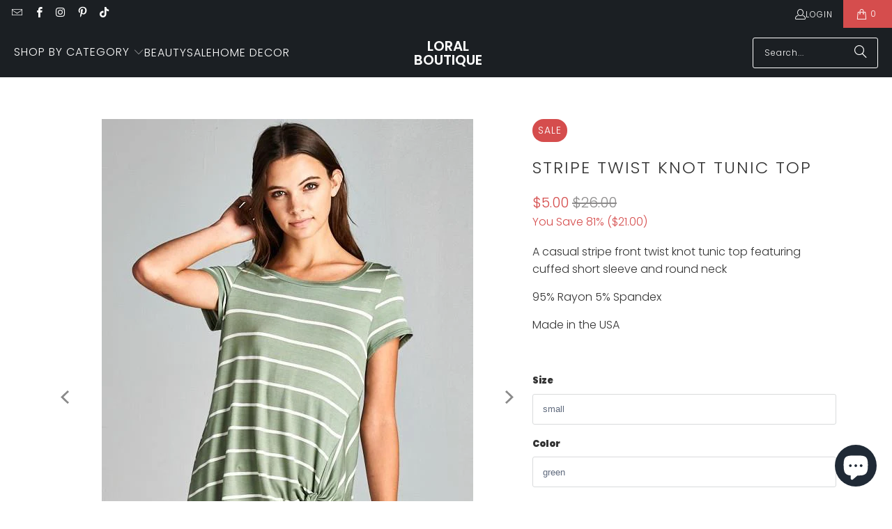

--- FILE ---
content_type: text/javascript; charset=utf-8
request_url: https://loralboutique.com/products/routeins.js
body_size: 2678
content:
{"id":7391156043975,"title":"Shipping Protection by Route","handle":"routeins","description":"\n      Route provides protection for shipments that are lost, broken, or stolen.\n      Add Route to your cart at checkout to enable protection.\n      \u003cp\u003eVisit \u003ca href=\"https:\/\/route.com\"\u003eroute.com\u003c\/a\u003e to learn more.\u003c\/p\u003e\n    ","published_at":"2023-09-16T11:49:29-04:00","created_at":"2022-07-05T08:04:25-04:00","vendor":"Route","type":"Insurance","tags":[],"price":98,"price_min":98,"price_max":14038,"available":true,"price_varies":true,"compare_at_price":null,"compare_at_price_min":0,"compare_at_price_max":0,"compare_at_price_varies":false,"variants":[{"id":42417235460295,"title":"$0.98","option1":"$0.98","option2":null,"option3":null,"sku":"ROUTEINS10","requires_shipping":false,"taxable":false,"featured_image":{"id":42283495850183,"product_id":7391156043975,"position":1,"created_at":"2025-03-19T15:53:12-04:00","updated_at":"2025-03-19T15:53:16-04:00","alt":null,"width":2048,"height":2048,"src":"https:\/\/cdn.shopify.com\/s\/files\/1\/2045\/7713\/files\/route-package-protection-logo-v3.png?v=1742413996","variant_ids":[42417235460295,42417235493063,42417235525831,42417235558599,42417235591367,42417235624135,42417235656903,42417235689671,42417235722439,42417235755207,42417235787975,42417235820743,42417235853511,42417235886279,42417235919047,42417235951815,42417235984583,42417236017351,42417236050119,42417236082887,42417236115655,42417236148423,42417236181191,42417236213959,42417236246727,42417236279495,42417236312263,42417236345031,42417236377799,42417236410567,42417236443335,42417236476103,42417236508871,42417236541639,42417236574407,42417236607175,42417236639943,42417236672711,42417236705479,42417236738247,42417236771015,42417236803783,42417236836551,42417236869319,42417236902087,42417236934855,42417236967623,42417237000391,42417237033159,42417237065927,42417237098695,42417237131463,42417237164231,42417237196999,42417237229767,42417237262535,42417237295303,42417237328071,42417237360839,42417237393607,42417237426375,42417237459143,42417237491911,42417237524679,42417237557447,42417237590215,42417237622983,42417237655751,42417237688519,42417237721287,42417237754055,42417237786823,42417237819591,42417237852359,42417237885127,42417237917895]},"available":true,"name":"Shipping Protection by Route - $0.98","public_title":"$0.98","options":["$0.98"],"price":98,"weight":0,"compare_at_price":null,"inventory_management":null,"barcode":"850006768103","featured_media":{"alt":null,"id":34030660354247,"position":1,"preview_image":{"aspect_ratio":1.0,"height":2048,"width":2048,"src":"https:\/\/cdn.shopify.com\/s\/files\/1\/2045\/7713\/files\/route-package-protection-logo-v3.png?v=1742413996"}},"requires_selling_plan":false,"selling_plan_allocations":[]},{"id":42417235493063,"title":"$1.15","option1":"$1.15","option2":null,"option3":null,"sku":"ROUTEINS11","requires_shipping":false,"taxable":false,"featured_image":{"id":42283495850183,"product_id":7391156043975,"position":1,"created_at":"2025-03-19T15:53:12-04:00","updated_at":"2025-03-19T15:53:16-04:00","alt":null,"width":2048,"height":2048,"src":"https:\/\/cdn.shopify.com\/s\/files\/1\/2045\/7713\/files\/route-package-protection-logo-v3.png?v=1742413996","variant_ids":[42417235460295,42417235493063,42417235525831,42417235558599,42417235591367,42417235624135,42417235656903,42417235689671,42417235722439,42417235755207,42417235787975,42417235820743,42417235853511,42417235886279,42417235919047,42417235951815,42417235984583,42417236017351,42417236050119,42417236082887,42417236115655,42417236148423,42417236181191,42417236213959,42417236246727,42417236279495,42417236312263,42417236345031,42417236377799,42417236410567,42417236443335,42417236476103,42417236508871,42417236541639,42417236574407,42417236607175,42417236639943,42417236672711,42417236705479,42417236738247,42417236771015,42417236803783,42417236836551,42417236869319,42417236902087,42417236934855,42417236967623,42417237000391,42417237033159,42417237065927,42417237098695,42417237131463,42417237164231,42417237196999,42417237229767,42417237262535,42417237295303,42417237328071,42417237360839,42417237393607,42417237426375,42417237459143,42417237491911,42417237524679,42417237557447,42417237590215,42417237622983,42417237655751,42417237688519,42417237721287,42417237754055,42417237786823,42417237819591,42417237852359,42417237885127,42417237917895]},"available":true,"name":"Shipping Protection by Route - $1.15","public_title":"$1.15","options":["$1.15"],"price":115,"weight":0,"compare_at_price":null,"inventory_management":null,"barcode":"850006768110","featured_media":{"alt":null,"id":34030660354247,"position":1,"preview_image":{"aspect_ratio":1.0,"height":2048,"width":2048,"src":"https:\/\/cdn.shopify.com\/s\/files\/1\/2045\/7713\/files\/route-package-protection-logo-v3.png?v=1742413996"}},"requires_selling_plan":false,"selling_plan_allocations":[]},{"id":42417235525831,"title":"$1.35","option1":"$1.35","option2":null,"option3":null,"sku":"ROUTEINS12","requires_shipping":false,"taxable":false,"featured_image":{"id":42283495850183,"product_id":7391156043975,"position":1,"created_at":"2025-03-19T15:53:12-04:00","updated_at":"2025-03-19T15:53:16-04:00","alt":null,"width":2048,"height":2048,"src":"https:\/\/cdn.shopify.com\/s\/files\/1\/2045\/7713\/files\/route-package-protection-logo-v3.png?v=1742413996","variant_ids":[42417235460295,42417235493063,42417235525831,42417235558599,42417235591367,42417235624135,42417235656903,42417235689671,42417235722439,42417235755207,42417235787975,42417235820743,42417235853511,42417235886279,42417235919047,42417235951815,42417235984583,42417236017351,42417236050119,42417236082887,42417236115655,42417236148423,42417236181191,42417236213959,42417236246727,42417236279495,42417236312263,42417236345031,42417236377799,42417236410567,42417236443335,42417236476103,42417236508871,42417236541639,42417236574407,42417236607175,42417236639943,42417236672711,42417236705479,42417236738247,42417236771015,42417236803783,42417236836551,42417236869319,42417236902087,42417236934855,42417236967623,42417237000391,42417237033159,42417237065927,42417237098695,42417237131463,42417237164231,42417237196999,42417237229767,42417237262535,42417237295303,42417237328071,42417237360839,42417237393607,42417237426375,42417237459143,42417237491911,42417237524679,42417237557447,42417237590215,42417237622983,42417237655751,42417237688519,42417237721287,42417237754055,42417237786823,42417237819591,42417237852359,42417237885127,42417237917895]},"available":true,"name":"Shipping Protection by Route - $1.35","public_title":"$1.35","options":["$1.35"],"price":135,"weight":0,"compare_at_price":null,"inventory_management":null,"barcode":"850006768127","featured_media":{"alt":null,"id":34030660354247,"position":1,"preview_image":{"aspect_ratio":1.0,"height":2048,"width":2048,"src":"https:\/\/cdn.shopify.com\/s\/files\/1\/2045\/7713\/files\/route-package-protection-logo-v3.png?v=1742413996"}},"requires_selling_plan":false,"selling_plan_allocations":[]},{"id":42417235558599,"title":"$1.55","option1":"$1.55","option2":null,"option3":null,"sku":"ROUTEINS13","requires_shipping":false,"taxable":false,"featured_image":{"id":42283495850183,"product_id":7391156043975,"position":1,"created_at":"2025-03-19T15:53:12-04:00","updated_at":"2025-03-19T15:53:16-04:00","alt":null,"width":2048,"height":2048,"src":"https:\/\/cdn.shopify.com\/s\/files\/1\/2045\/7713\/files\/route-package-protection-logo-v3.png?v=1742413996","variant_ids":[42417235460295,42417235493063,42417235525831,42417235558599,42417235591367,42417235624135,42417235656903,42417235689671,42417235722439,42417235755207,42417235787975,42417235820743,42417235853511,42417235886279,42417235919047,42417235951815,42417235984583,42417236017351,42417236050119,42417236082887,42417236115655,42417236148423,42417236181191,42417236213959,42417236246727,42417236279495,42417236312263,42417236345031,42417236377799,42417236410567,42417236443335,42417236476103,42417236508871,42417236541639,42417236574407,42417236607175,42417236639943,42417236672711,42417236705479,42417236738247,42417236771015,42417236803783,42417236836551,42417236869319,42417236902087,42417236934855,42417236967623,42417237000391,42417237033159,42417237065927,42417237098695,42417237131463,42417237164231,42417237196999,42417237229767,42417237262535,42417237295303,42417237328071,42417237360839,42417237393607,42417237426375,42417237459143,42417237491911,42417237524679,42417237557447,42417237590215,42417237622983,42417237655751,42417237688519,42417237721287,42417237754055,42417237786823,42417237819591,42417237852359,42417237885127,42417237917895]},"available":true,"name":"Shipping Protection by Route - $1.55","public_title":"$1.55","options":["$1.55"],"price":155,"weight":0,"compare_at_price":null,"inventory_management":null,"barcode":"850006768134","featured_media":{"alt":null,"id":34030660354247,"position":1,"preview_image":{"aspect_ratio":1.0,"height":2048,"width":2048,"src":"https:\/\/cdn.shopify.com\/s\/files\/1\/2045\/7713\/files\/route-package-protection-logo-v3.png?v=1742413996"}},"requires_selling_plan":false,"selling_plan_allocations":[]},{"id":42417235591367,"title":"$1.75","option1":"$1.75","option2":null,"option3":null,"sku":"ROUTEINS14","requires_shipping":false,"taxable":false,"featured_image":{"id":42283495850183,"product_id":7391156043975,"position":1,"created_at":"2025-03-19T15:53:12-04:00","updated_at":"2025-03-19T15:53:16-04:00","alt":null,"width":2048,"height":2048,"src":"https:\/\/cdn.shopify.com\/s\/files\/1\/2045\/7713\/files\/route-package-protection-logo-v3.png?v=1742413996","variant_ids":[42417235460295,42417235493063,42417235525831,42417235558599,42417235591367,42417235624135,42417235656903,42417235689671,42417235722439,42417235755207,42417235787975,42417235820743,42417235853511,42417235886279,42417235919047,42417235951815,42417235984583,42417236017351,42417236050119,42417236082887,42417236115655,42417236148423,42417236181191,42417236213959,42417236246727,42417236279495,42417236312263,42417236345031,42417236377799,42417236410567,42417236443335,42417236476103,42417236508871,42417236541639,42417236574407,42417236607175,42417236639943,42417236672711,42417236705479,42417236738247,42417236771015,42417236803783,42417236836551,42417236869319,42417236902087,42417236934855,42417236967623,42417237000391,42417237033159,42417237065927,42417237098695,42417237131463,42417237164231,42417237196999,42417237229767,42417237262535,42417237295303,42417237328071,42417237360839,42417237393607,42417237426375,42417237459143,42417237491911,42417237524679,42417237557447,42417237590215,42417237622983,42417237655751,42417237688519,42417237721287,42417237754055,42417237786823,42417237819591,42417237852359,42417237885127,42417237917895]},"available":true,"name":"Shipping Protection by Route - $1.75","public_title":"$1.75","options":["$1.75"],"price":175,"weight":0,"compare_at_price":null,"inventory_management":null,"barcode":"850006768141","featured_media":{"alt":null,"id":34030660354247,"position":1,"preview_image":{"aspect_ratio":1.0,"height":2048,"width":2048,"src":"https:\/\/cdn.shopify.com\/s\/files\/1\/2045\/7713\/files\/route-package-protection-logo-v3.png?v=1742413996"}},"requires_selling_plan":false,"selling_plan_allocations":[]},{"id":42417235624135,"title":"$1.95","option1":"$1.95","option2":null,"option3":null,"sku":"ROUTEINS15","requires_shipping":false,"taxable":false,"featured_image":{"id":42283495850183,"product_id":7391156043975,"position":1,"created_at":"2025-03-19T15:53:12-04:00","updated_at":"2025-03-19T15:53:16-04:00","alt":null,"width":2048,"height":2048,"src":"https:\/\/cdn.shopify.com\/s\/files\/1\/2045\/7713\/files\/route-package-protection-logo-v3.png?v=1742413996","variant_ids":[42417235460295,42417235493063,42417235525831,42417235558599,42417235591367,42417235624135,42417235656903,42417235689671,42417235722439,42417235755207,42417235787975,42417235820743,42417235853511,42417235886279,42417235919047,42417235951815,42417235984583,42417236017351,42417236050119,42417236082887,42417236115655,42417236148423,42417236181191,42417236213959,42417236246727,42417236279495,42417236312263,42417236345031,42417236377799,42417236410567,42417236443335,42417236476103,42417236508871,42417236541639,42417236574407,42417236607175,42417236639943,42417236672711,42417236705479,42417236738247,42417236771015,42417236803783,42417236836551,42417236869319,42417236902087,42417236934855,42417236967623,42417237000391,42417237033159,42417237065927,42417237098695,42417237131463,42417237164231,42417237196999,42417237229767,42417237262535,42417237295303,42417237328071,42417237360839,42417237393607,42417237426375,42417237459143,42417237491911,42417237524679,42417237557447,42417237590215,42417237622983,42417237655751,42417237688519,42417237721287,42417237754055,42417237786823,42417237819591,42417237852359,42417237885127,42417237917895]},"available":true,"name":"Shipping Protection by Route - $1.95","public_title":"$1.95","options":["$1.95"],"price":195,"weight":0,"compare_at_price":null,"inventory_management":null,"barcode":"850006768158","featured_media":{"alt":null,"id":34030660354247,"position":1,"preview_image":{"aspect_ratio":1.0,"height":2048,"width":2048,"src":"https:\/\/cdn.shopify.com\/s\/files\/1\/2045\/7713\/files\/route-package-protection-logo-v3.png?v=1742413996"}},"requires_selling_plan":false,"selling_plan_allocations":[]},{"id":42417235656903,"title":"$2.15","option1":"$2.15","option2":null,"option3":null,"sku":"ROUTEINS16","requires_shipping":false,"taxable":false,"featured_image":{"id":42283495850183,"product_id":7391156043975,"position":1,"created_at":"2025-03-19T15:53:12-04:00","updated_at":"2025-03-19T15:53:16-04:00","alt":null,"width":2048,"height":2048,"src":"https:\/\/cdn.shopify.com\/s\/files\/1\/2045\/7713\/files\/route-package-protection-logo-v3.png?v=1742413996","variant_ids":[42417235460295,42417235493063,42417235525831,42417235558599,42417235591367,42417235624135,42417235656903,42417235689671,42417235722439,42417235755207,42417235787975,42417235820743,42417235853511,42417235886279,42417235919047,42417235951815,42417235984583,42417236017351,42417236050119,42417236082887,42417236115655,42417236148423,42417236181191,42417236213959,42417236246727,42417236279495,42417236312263,42417236345031,42417236377799,42417236410567,42417236443335,42417236476103,42417236508871,42417236541639,42417236574407,42417236607175,42417236639943,42417236672711,42417236705479,42417236738247,42417236771015,42417236803783,42417236836551,42417236869319,42417236902087,42417236934855,42417236967623,42417237000391,42417237033159,42417237065927,42417237098695,42417237131463,42417237164231,42417237196999,42417237229767,42417237262535,42417237295303,42417237328071,42417237360839,42417237393607,42417237426375,42417237459143,42417237491911,42417237524679,42417237557447,42417237590215,42417237622983,42417237655751,42417237688519,42417237721287,42417237754055,42417237786823,42417237819591,42417237852359,42417237885127,42417237917895]},"available":true,"name":"Shipping Protection by Route - $2.15","public_title":"$2.15","options":["$2.15"],"price":215,"weight":0,"compare_at_price":null,"inventory_management":null,"barcode":"850006768165","featured_media":{"alt":null,"id":34030660354247,"position":1,"preview_image":{"aspect_ratio":1.0,"height":2048,"width":2048,"src":"https:\/\/cdn.shopify.com\/s\/files\/1\/2045\/7713\/files\/route-package-protection-logo-v3.png?v=1742413996"}},"requires_selling_plan":false,"selling_plan_allocations":[]},{"id":42417235689671,"title":"$2.35","option1":"$2.35","option2":null,"option3":null,"sku":"ROUTEINS17","requires_shipping":false,"taxable":false,"featured_image":{"id":42283495850183,"product_id":7391156043975,"position":1,"created_at":"2025-03-19T15:53:12-04:00","updated_at":"2025-03-19T15:53:16-04:00","alt":null,"width":2048,"height":2048,"src":"https:\/\/cdn.shopify.com\/s\/files\/1\/2045\/7713\/files\/route-package-protection-logo-v3.png?v=1742413996","variant_ids":[42417235460295,42417235493063,42417235525831,42417235558599,42417235591367,42417235624135,42417235656903,42417235689671,42417235722439,42417235755207,42417235787975,42417235820743,42417235853511,42417235886279,42417235919047,42417235951815,42417235984583,42417236017351,42417236050119,42417236082887,42417236115655,42417236148423,42417236181191,42417236213959,42417236246727,42417236279495,42417236312263,42417236345031,42417236377799,42417236410567,42417236443335,42417236476103,42417236508871,42417236541639,42417236574407,42417236607175,42417236639943,42417236672711,42417236705479,42417236738247,42417236771015,42417236803783,42417236836551,42417236869319,42417236902087,42417236934855,42417236967623,42417237000391,42417237033159,42417237065927,42417237098695,42417237131463,42417237164231,42417237196999,42417237229767,42417237262535,42417237295303,42417237328071,42417237360839,42417237393607,42417237426375,42417237459143,42417237491911,42417237524679,42417237557447,42417237590215,42417237622983,42417237655751,42417237688519,42417237721287,42417237754055,42417237786823,42417237819591,42417237852359,42417237885127,42417237917895]},"available":true,"name":"Shipping Protection by Route - $2.35","public_title":"$2.35","options":["$2.35"],"price":235,"weight":0,"compare_at_price":null,"inventory_management":null,"barcode":"850006768172","featured_media":{"alt":null,"id":34030660354247,"position":1,"preview_image":{"aspect_ratio":1.0,"height":2048,"width":2048,"src":"https:\/\/cdn.shopify.com\/s\/files\/1\/2045\/7713\/files\/route-package-protection-logo-v3.png?v=1742413996"}},"requires_selling_plan":false,"selling_plan_allocations":[]},{"id":42417235722439,"title":"$2.55","option1":"$2.55","option2":null,"option3":null,"sku":"ROUTEINS18","requires_shipping":false,"taxable":false,"featured_image":{"id":42283495850183,"product_id":7391156043975,"position":1,"created_at":"2025-03-19T15:53:12-04:00","updated_at":"2025-03-19T15:53:16-04:00","alt":null,"width":2048,"height":2048,"src":"https:\/\/cdn.shopify.com\/s\/files\/1\/2045\/7713\/files\/route-package-protection-logo-v3.png?v=1742413996","variant_ids":[42417235460295,42417235493063,42417235525831,42417235558599,42417235591367,42417235624135,42417235656903,42417235689671,42417235722439,42417235755207,42417235787975,42417235820743,42417235853511,42417235886279,42417235919047,42417235951815,42417235984583,42417236017351,42417236050119,42417236082887,42417236115655,42417236148423,42417236181191,42417236213959,42417236246727,42417236279495,42417236312263,42417236345031,42417236377799,42417236410567,42417236443335,42417236476103,42417236508871,42417236541639,42417236574407,42417236607175,42417236639943,42417236672711,42417236705479,42417236738247,42417236771015,42417236803783,42417236836551,42417236869319,42417236902087,42417236934855,42417236967623,42417237000391,42417237033159,42417237065927,42417237098695,42417237131463,42417237164231,42417237196999,42417237229767,42417237262535,42417237295303,42417237328071,42417237360839,42417237393607,42417237426375,42417237459143,42417237491911,42417237524679,42417237557447,42417237590215,42417237622983,42417237655751,42417237688519,42417237721287,42417237754055,42417237786823,42417237819591,42417237852359,42417237885127,42417237917895]},"available":true,"name":"Shipping Protection by Route - $2.55","public_title":"$2.55","options":["$2.55"],"price":255,"weight":0,"compare_at_price":null,"inventory_management":null,"barcode":"850006768189","featured_media":{"alt":null,"id":34030660354247,"position":1,"preview_image":{"aspect_ratio":1.0,"height":2048,"width":2048,"src":"https:\/\/cdn.shopify.com\/s\/files\/1\/2045\/7713\/files\/route-package-protection-logo-v3.png?v=1742413996"}},"requires_selling_plan":false,"selling_plan_allocations":[]},{"id":42417235755207,"title":"$2.75","option1":"$2.75","option2":null,"option3":null,"sku":"ROUTEINS19","requires_shipping":false,"taxable":false,"featured_image":{"id":42283495850183,"product_id":7391156043975,"position":1,"created_at":"2025-03-19T15:53:12-04:00","updated_at":"2025-03-19T15:53:16-04:00","alt":null,"width":2048,"height":2048,"src":"https:\/\/cdn.shopify.com\/s\/files\/1\/2045\/7713\/files\/route-package-protection-logo-v3.png?v=1742413996","variant_ids":[42417235460295,42417235493063,42417235525831,42417235558599,42417235591367,42417235624135,42417235656903,42417235689671,42417235722439,42417235755207,42417235787975,42417235820743,42417235853511,42417235886279,42417235919047,42417235951815,42417235984583,42417236017351,42417236050119,42417236082887,42417236115655,42417236148423,42417236181191,42417236213959,42417236246727,42417236279495,42417236312263,42417236345031,42417236377799,42417236410567,42417236443335,42417236476103,42417236508871,42417236541639,42417236574407,42417236607175,42417236639943,42417236672711,42417236705479,42417236738247,42417236771015,42417236803783,42417236836551,42417236869319,42417236902087,42417236934855,42417236967623,42417237000391,42417237033159,42417237065927,42417237098695,42417237131463,42417237164231,42417237196999,42417237229767,42417237262535,42417237295303,42417237328071,42417237360839,42417237393607,42417237426375,42417237459143,42417237491911,42417237524679,42417237557447,42417237590215,42417237622983,42417237655751,42417237688519,42417237721287,42417237754055,42417237786823,42417237819591,42417237852359,42417237885127,42417237917895]},"available":true,"name":"Shipping Protection by Route - $2.75","public_title":"$2.75","options":["$2.75"],"price":275,"weight":0,"compare_at_price":null,"inventory_management":null,"barcode":"850006768196","featured_media":{"alt":null,"id":34030660354247,"position":1,"preview_image":{"aspect_ratio":1.0,"height":2048,"width":2048,"src":"https:\/\/cdn.shopify.com\/s\/files\/1\/2045\/7713\/files\/route-package-protection-logo-v3.png?v=1742413996"}},"requires_selling_plan":false,"selling_plan_allocations":[]},{"id":42417235787975,"title":"$2.95","option1":"$2.95","option2":null,"option3":null,"sku":"ROUTEINS20","requires_shipping":false,"taxable":false,"featured_image":{"id":42283495850183,"product_id":7391156043975,"position":1,"created_at":"2025-03-19T15:53:12-04:00","updated_at":"2025-03-19T15:53:16-04:00","alt":null,"width":2048,"height":2048,"src":"https:\/\/cdn.shopify.com\/s\/files\/1\/2045\/7713\/files\/route-package-protection-logo-v3.png?v=1742413996","variant_ids":[42417235460295,42417235493063,42417235525831,42417235558599,42417235591367,42417235624135,42417235656903,42417235689671,42417235722439,42417235755207,42417235787975,42417235820743,42417235853511,42417235886279,42417235919047,42417235951815,42417235984583,42417236017351,42417236050119,42417236082887,42417236115655,42417236148423,42417236181191,42417236213959,42417236246727,42417236279495,42417236312263,42417236345031,42417236377799,42417236410567,42417236443335,42417236476103,42417236508871,42417236541639,42417236574407,42417236607175,42417236639943,42417236672711,42417236705479,42417236738247,42417236771015,42417236803783,42417236836551,42417236869319,42417236902087,42417236934855,42417236967623,42417237000391,42417237033159,42417237065927,42417237098695,42417237131463,42417237164231,42417237196999,42417237229767,42417237262535,42417237295303,42417237328071,42417237360839,42417237393607,42417237426375,42417237459143,42417237491911,42417237524679,42417237557447,42417237590215,42417237622983,42417237655751,42417237688519,42417237721287,42417237754055,42417237786823,42417237819591,42417237852359,42417237885127,42417237917895]},"available":true,"name":"Shipping Protection by Route - $2.95","public_title":"$2.95","options":["$2.95"],"price":295,"weight":0,"compare_at_price":null,"inventory_management":null,"barcode":"850006768202","featured_media":{"alt":null,"id":34030660354247,"position":1,"preview_image":{"aspect_ratio":1.0,"height":2048,"width":2048,"src":"https:\/\/cdn.shopify.com\/s\/files\/1\/2045\/7713\/files\/route-package-protection-logo-v3.png?v=1742413996"}},"requires_selling_plan":false,"selling_plan_allocations":[]},{"id":42417235820743,"title":"$3.15","option1":"$3.15","option2":null,"option3":null,"sku":"ROUTEINS21","requires_shipping":false,"taxable":false,"featured_image":{"id":42283495850183,"product_id":7391156043975,"position":1,"created_at":"2025-03-19T15:53:12-04:00","updated_at":"2025-03-19T15:53:16-04:00","alt":null,"width":2048,"height":2048,"src":"https:\/\/cdn.shopify.com\/s\/files\/1\/2045\/7713\/files\/route-package-protection-logo-v3.png?v=1742413996","variant_ids":[42417235460295,42417235493063,42417235525831,42417235558599,42417235591367,42417235624135,42417235656903,42417235689671,42417235722439,42417235755207,42417235787975,42417235820743,42417235853511,42417235886279,42417235919047,42417235951815,42417235984583,42417236017351,42417236050119,42417236082887,42417236115655,42417236148423,42417236181191,42417236213959,42417236246727,42417236279495,42417236312263,42417236345031,42417236377799,42417236410567,42417236443335,42417236476103,42417236508871,42417236541639,42417236574407,42417236607175,42417236639943,42417236672711,42417236705479,42417236738247,42417236771015,42417236803783,42417236836551,42417236869319,42417236902087,42417236934855,42417236967623,42417237000391,42417237033159,42417237065927,42417237098695,42417237131463,42417237164231,42417237196999,42417237229767,42417237262535,42417237295303,42417237328071,42417237360839,42417237393607,42417237426375,42417237459143,42417237491911,42417237524679,42417237557447,42417237590215,42417237622983,42417237655751,42417237688519,42417237721287,42417237754055,42417237786823,42417237819591,42417237852359,42417237885127,42417237917895]},"available":true,"name":"Shipping Protection by Route - $3.15","public_title":"$3.15","options":["$3.15"],"price":315,"weight":0,"compare_at_price":null,"inventory_management":null,"barcode":"850006768219","featured_media":{"alt":null,"id":34030660354247,"position":1,"preview_image":{"aspect_ratio":1.0,"height":2048,"width":2048,"src":"https:\/\/cdn.shopify.com\/s\/files\/1\/2045\/7713\/files\/route-package-protection-logo-v3.png?v=1742413996"}},"requires_selling_plan":false,"selling_plan_allocations":[]},{"id":42417235853511,"title":"$3.35","option1":"$3.35","option2":null,"option3":null,"sku":"ROUTEINS22","requires_shipping":false,"taxable":false,"featured_image":{"id":42283495850183,"product_id":7391156043975,"position":1,"created_at":"2025-03-19T15:53:12-04:00","updated_at":"2025-03-19T15:53:16-04:00","alt":null,"width":2048,"height":2048,"src":"https:\/\/cdn.shopify.com\/s\/files\/1\/2045\/7713\/files\/route-package-protection-logo-v3.png?v=1742413996","variant_ids":[42417235460295,42417235493063,42417235525831,42417235558599,42417235591367,42417235624135,42417235656903,42417235689671,42417235722439,42417235755207,42417235787975,42417235820743,42417235853511,42417235886279,42417235919047,42417235951815,42417235984583,42417236017351,42417236050119,42417236082887,42417236115655,42417236148423,42417236181191,42417236213959,42417236246727,42417236279495,42417236312263,42417236345031,42417236377799,42417236410567,42417236443335,42417236476103,42417236508871,42417236541639,42417236574407,42417236607175,42417236639943,42417236672711,42417236705479,42417236738247,42417236771015,42417236803783,42417236836551,42417236869319,42417236902087,42417236934855,42417236967623,42417237000391,42417237033159,42417237065927,42417237098695,42417237131463,42417237164231,42417237196999,42417237229767,42417237262535,42417237295303,42417237328071,42417237360839,42417237393607,42417237426375,42417237459143,42417237491911,42417237524679,42417237557447,42417237590215,42417237622983,42417237655751,42417237688519,42417237721287,42417237754055,42417237786823,42417237819591,42417237852359,42417237885127,42417237917895]},"available":true,"name":"Shipping Protection by Route - $3.35","public_title":"$3.35","options":["$3.35"],"price":335,"weight":0,"compare_at_price":null,"inventory_management":null,"barcode":"850006768226","featured_media":{"alt":null,"id":34030660354247,"position":1,"preview_image":{"aspect_ratio":1.0,"height":2048,"width":2048,"src":"https:\/\/cdn.shopify.com\/s\/files\/1\/2045\/7713\/files\/route-package-protection-logo-v3.png?v=1742413996"}},"requires_selling_plan":false,"selling_plan_allocations":[]},{"id":42417235886279,"title":"$3.55","option1":"$3.55","option2":null,"option3":null,"sku":"ROUTEINS23","requires_shipping":false,"taxable":false,"featured_image":{"id":42283495850183,"product_id":7391156043975,"position":1,"created_at":"2025-03-19T15:53:12-04:00","updated_at":"2025-03-19T15:53:16-04:00","alt":null,"width":2048,"height":2048,"src":"https:\/\/cdn.shopify.com\/s\/files\/1\/2045\/7713\/files\/route-package-protection-logo-v3.png?v=1742413996","variant_ids":[42417235460295,42417235493063,42417235525831,42417235558599,42417235591367,42417235624135,42417235656903,42417235689671,42417235722439,42417235755207,42417235787975,42417235820743,42417235853511,42417235886279,42417235919047,42417235951815,42417235984583,42417236017351,42417236050119,42417236082887,42417236115655,42417236148423,42417236181191,42417236213959,42417236246727,42417236279495,42417236312263,42417236345031,42417236377799,42417236410567,42417236443335,42417236476103,42417236508871,42417236541639,42417236574407,42417236607175,42417236639943,42417236672711,42417236705479,42417236738247,42417236771015,42417236803783,42417236836551,42417236869319,42417236902087,42417236934855,42417236967623,42417237000391,42417237033159,42417237065927,42417237098695,42417237131463,42417237164231,42417237196999,42417237229767,42417237262535,42417237295303,42417237328071,42417237360839,42417237393607,42417237426375,42417237459143,42417237491911,42417237524679,42417237557447,42417237590215,42417237622983,42417237655751,42417237688519,42417237721287,42417237754055,42417237786823,42417237819591,42417237852359,42417237885127,42417237917895]},"available":true,"name":"Shipping Protection by Route - $3.55","public_title":"$3.55","options":["$3.55"],"price":355,"weight":0,"compare_at_price":null,"inventory_management":null,"barcode":"850006768233","featured_media":{"alt":null,"id":34030660354247,"position":1,"preview_image":{"aspect_ratio":1.0,"height":2048,"width":2048,"src":"https:\/\/cdn.shopify.com\/s\/files\/1\/2045\/7713\/files\/route-package-protection-logo-v3.png?v=1742413996"}},"requires_selling_plan":false,"selling_plan_allocations":[]},{"id":42417235919047,"title":"$3.75","option1":"$3.75","option2":null,"option3":null,"sku":"ROUTEINS24","requires_shipping":false,"taxable":false,"featured_image":{"id":42283495850183,"product_id":7391156043975,"position":1,"created_at":"2025-03-19T15:53:12-04:00","updated_at":"2025-03-19T15:53:16-04:00","alt":null,"width":2048,"height":2048,"src":"https:\/\/cdn.shopify.com\/s\/files\/1\/2045\/7713\/files\/route-package-protection-logo-v3.png?v=1742413996","variant_ids":[42417235460295,42417235493063,42417235525831,42417235558599,42417235591367,42417235624135,42417235656903,42417235689671,42417235722439,42417235755207,42417235787975,42417235820743,42417235853511,42417235886279,42417235919047,42417235951815,42417235984583,42417236017351,42417236050119,42417236082887,42417236115655,42417236148423,42417236181191,42417236213959,42417236246727,42417236279495,42417236312263,42417236345031,42417236377799,42417236410567,42417236443335,42417236476103,42417236508871,42417236541639,42417236574407,42417236607175,42417236639943,42417236672711,42417236705479,42417236738247,42417236771015,42417236803783,42417236836551,42417236869319,42417236902087,42417236934855,42417236967623,42417237000391,42417237033159,42417237065927,42417237098695,42417237131463,42417237164231,42417237196999,42417237229767,42417237262535,42417237295303,42417237328071,42417237360839,42417237393607,42417237426375,42417237459143,42417237491911,42417237524679,42417237557447,42417237590215,42417237622983,42417237655751,42417237688519,42417237721287,42417237754055,42417237786823,42417237819591,42417237852359,42417237885127,42417237917895]},"available":true,"name":"Shipping Protection by Route - $3.75","public_title":"$3.75","options":["$3.75"],"price":375,"weight":0,"compare_at_price":null,"inventory_management":null,"barcode":"850006768240","featured_media":{"alt":null,"id":34030660354247,"position":1,"preview_image":{"aspect_ratio":1.0,"height":2048,"width":2048,"src":"https:\/\/cdn.shopify.com\/s\/files\/1\/2045\/7713\/files\/route-package-protection-logo-v3.png?v=1742413996"}},"requires_selling_plan":false,"selling_plan_allocations":[]},{"id":42417235951815,"title":"$3.95","option1":"$3.95","option2":null,"option3":null,"sku":"ROUTEINS25","requires_shipping":false,"taxable":false,"featured_image":{"id":42283495850183,"product_id":7391156043975,"position":1,"created_at":"2025-03-19T15:53:12-04:00","updated_at":"2025-03-19T15:53:16-04:00","alt":null,"width":2048,"height":2048,"src":"https:\/\/cdn.shopify.com\/s\/files\/1\/2045\/7713\/files\/route-package-protection-logo-v3.png?v=1742413996","variant_ids":[42417235460295,42417235493063,42417235525831,42417235558599,42417235591367,42417235624135,42417235656903,42417235689671,42417235722439,42417235755207,42417235787975,42417235820743,42417235853511,42417235886279,42417235919047,42417235951815,42417235984583,42417236017351,42417236050119,42417236082887,42417236115655,42417236148423,42417236181191,42417236213959,42417236246727,42417236279495,42417236312263,42417236345031,42417236377799,42417236410567,42417236443335,42417236476103,42417236508871,42417236541639,42417236574407,42417236607175,42417236639943,42417236672711,42417236705479,42417236738247,42417236771015,42417236803783,42417236836551,42417236869319,42417236902087,42417236934855,42417236967623,42417237000391,42417237033159,42417237065927,42417237098695,42417237131463,42417237164231,42417237196999,42417237229767,42417237262535,42417237295303,42417237328071,42417237360839,42417237393607,42417237426375,42417237459143,42417237491911,42417237524679,42417237557447,42417237590215,42417237622983,42417237655751,42417237688519,42417237721287,42417237754055,42417237786823,42417237819591,42417237852359,42417237885127,42417237917895]},"available":true,"name":"Shipping Protection by Route - $3.95","public_title":"$3.95","options":["$3.95"],"price":395,"weight":0,"compare_at_price":null,"inventory_management":null,"barcode":"850006768257","featured_media":{"alt":null,"id":34030660354247,"position":1,"preview_image":{"aspect_ratio":1.0,"height":2048,"width":2048,"src":"https:\/\/cdn.shopify.com\/s\/files\/1\/2045\/7713\/files\/route-package-protection-logo-v3.png?v=1742413996"}},"requires_selling_plan":false,"selling_plan_allocations":[]},{"id":42417235984583,"title":"$4.15","option1":"$4.15","option2":null,"option3":null,"sku":"ROUTEINS26","requires_shipping":false,"taxable":false,"featured_image":{"id":42283495850183,"product_id":7391156043975,"position":1,"created_at":"2025-03-19T15:53:12-04:00","updated_at":"2025-03-19T15:53:16-04:00","alt":null,"width":2048,"height":2048,"src":"https:\/\/cdn.shopify.com\/s\/files\/1\/2045\/7713\/files\/route-package-protection-logo-v3.png?v=1742413996","variant_ids":[42417235460295,42417235493063,42417235525831,42417235558599,42417235591367,42417235624135,42417235656903,42417235689671,42417235722439,42417235755207,42417235787975,42417235820743,42417235853511,42417235886279,42417235919047,42417235951815,42417235984583,42417236017351,42417236050119,42417236082887,42417236115655,42417236148423,42417236181191,42417236213959,42417236246727,42417236279495,42417236312263,42417236345031,42417236377799,42417236410567,42417236443335,42417236476103,42417236508871,42417236541639,42417236574407,42417236607175,42417236639943,42417236672711,42417236705479,42417236738247,42417236771015,42417236803783,42417236836551,42417236869319,42417236902087,42417236934855,42417236967623,42417237000391,42417237033159,42417237065927,42417237098695,42417237131463,42417237164231,42417237196999,42417237229767,42417237262535,42417237295303,42417237328071,42417237360839,42417237393607,42417237426375,42417237459143,42417237491911,42417237524679,42417237557447,42417237590215,42417237622983,42417237655751,42417237688519,42417237721287,42417237754055,42417237786823,42417237819591,42417237852359,42417237885127,42417237917895]},"available":true,"name":"Shipping Protection by Route - $4.15","public_title":"$4.15","options":["$4.15"],"price":415,"weight":0,"compare_at_price":null,"inventory_management":null,"barcode":"850006768264","featured_media":{"alt":null,"id":34030660354247,"position":1,"preview_image":{"aspect_ratio":1.0,"height":2048,"width":2048,"src":"https:\/\/cdn.shopify.com\/s\/files\/1\/2045\/7713\/files\/route-package-protection-logo-v3.png?v=1742413996"}},"requires_selling_plan":false,"selling_plan_allocations":[]},{"id":42417236017351,"title":"$4.35","option1":"$4.35","option2":null,"option3":null,"sku":"ROUTEINS27","requires_shipping":false,"taxable":false,"featured_image":{"id":42283495850183,"product_id":7391156043975,"position":1,"created_at":"2025-03-19T15:53:12-04:00","updated_at":"2025-03-19T15:53:16-04:00","alt":null,"width":2048,"height":2048,"src":"https:\/\/cdn.shopify.com\/s\/files\/1\/2045\/7713\/files\/route-package-protection-logo-v3.png?v=1742413996","variant_ids":[42417235460295,42417235493063,42417235525831,42417235558599,42417235591367,42417235624135,42417235656903,42417235689671,42417235722439,42417235755207,42417235787975,42417235820743,42417235853511,42417235886279,42417235919047,42417235951815,42417235984583,42417236017351,42417236050119,42417236082887,42417236115655,42417236148423,42417236181191,42417236213959,42417236246727,42417236279495,42417236312263,42417236345031,42417236377799,42417236410567,42417236443335,42417236476103,42417236508871,42417236541639,42417236574407,42417236607175,42417236639943,42417236672711,42417236705479,42417236738247,42417236771015,42417236803783,42417236836551,42417236869319,42417236902087,42417236934855,42417236967623,42417237000391,42417237033159,42417237065927,42417237098695,42417237131463,42417237164231,42417237196999,42417237229767,42417237262535,42417237295303,42417237328071,42417237360839,42417237393607,42417237426375,42417237459143,42417237491911,42417237524679,42417237557447,42417237590215,42417237622983,42417237655751,42417237688519,42417237721287,42417237754055,42417237786823,42417237819591,42417237852359,42417237885127,42417237917895]},"available":true,"name":"Shipping Protection by Route - $4.35","public_title":"$4.35","options":["$4.35"],"price":435,"weight":0,"compare_at_price":null,"inventory_management":null,"barcode":"850006768271","featured_media":{"alt":null,"id":34030660354247,"position":1,"preview_image":{"aspect_ratio":1.0,"height":2048,"width":2048,"src":"https:\/\/cdn.shopify.com\/s\/files\/1\/2045\/7713\/files\/route-package-protection-logo-v3.png?v=1742413996"}},"requires_selling_plan":false,"selling_plan_allocations":[]},{"id":42417236050119,"title":"$4.55","option1":"$4.55","option2":null,"option3":null,"sku":"ROUTEINS28","requires_shipping":false,"taxable":false,"featured_image":{"id":42283495850183,"product_id":7391156043975,"position":1,"created_at":"2025-03-19T15:53:12-04:00","updated_at":"2025-03-19T15:53:16-04:00","alt":null,"width":2048,"height":2048,"src":"https:\/\/cdn.shopify.com\/s\/files\/1\/2045\/7713\/files\/route-package-protection-logo-v3.png?v=1742413996","variant_ids":[42417235460295,42417235493063,42417235525831,42417235558599,42417235591367,42417235624135,42417235656903,42417235689671,42417235722439,42417235755207,42417235787975,42417235820743,42417235853511,42417235886279,42417235919047,42417235951815,42417235984583,42417236017351,42417236050119,42417236082887,42417236115655,42417236148423,42417236181191,42417236213959,42417236246727,42417236279495,42417236312263,42417236345031,42417236377799,42417236410567,42417236443335,42417236476103,42417236508871,42417236541639,42417236574407,42417236607175,42417236639943,42417236672711,42417236705479,42417236738247,42417236771015,42417236803783,42417236836551,42417236869319,42417236902087,42417236934855,42417236967623,42417237000391,42417237033159,42417237065927,42417237098695,42417237131463,42417237164231,42417237196999,42417237229767,42417237262535,42417237295303,42417237328071,42417237360839,42417237393607,42417237426375,42417237459143,42417237491911,42417237524679,42417237557447,42417237590215,42417237622983,42417237655751,42417237688519,42417237721287,42417237754055,42417237786823,42417237819591,42417237852359,42417237885127,42417237917895]},"available":true,"name":"Shipping Protection by Route - $4.55","public_title":"$4.55","options":["$4.55"],"price":455,"weight":0,"compare_at_price":null,"inventory_management":null,"barcode":"850006768288","featured_media":{"alt":null,"id":34030660354247,"position":1,"preview_image":{"aspect_ratio":1.0,"height":2048,"width":2048,"src":"https:\/\/cdn.shopify.com\/s\/files\/1\/2045\/7713\/files\/route-package-protection-logo-v3.png?v=1742413996"}},"requires_selling_plan":false,"selling_plan_allocations":[]},{"id":42417236082887,"title":"$4.75","option1":"$4.75","option2":null,"option3":null,"sku":"ROUTEINS29","requires_shipping":false,"taxable":false,"featured_image":{"id":42283495850183,"product_id":7391156043975,"position":1,"created_at":"2025-03-19T15:53:12-04:00","updated_at":"2025-03-19T15:53:16-04:00","alt":null,"width":2048,"height":2048,"src":"https:\/\/cdn.shopify.com\/s\/files\/1\/2045\/7713\/files\/route-package-protection-logo-v3.png?v=1742413996","variant_ids":[42417235460295,42417235493063,42417235525831,42417235558599,42417235591367,42417235624135,42417235656903,42417235689671,42417235722439,42417235755207,42417235787975,42417235820743,42417235853511,42417235886279,42417235919047,42417235951815,42417235984583,42417236017351,42417236050119,42417236082887,42417236115655,42417236148423,42417236181191,42417236213959,42417236246727,42417236279495,42417236312263,42417236345031,42417236377799,42417236410567,42417236443335,42417236476103,42417236508871,42417236541639,42417236574407,42417236607175,42417236639943,42417236672711,42417236705479,42417236738247,42417236771015,42417236803783,42417236836551,42417236869319,42417236902087,42417236934855,42417236967623,42417237000391,42417237033159,42417237065927,42417237098695,42417237131463,42417237164231,42417237196999,42417237229767,42417237262535,42417237295303,42417237328071,42417237360839,42417237393607,42417237426375,42417237459143,42417237491911,42417237524679,42417237557447,42417237590215,42417237622983,42417237655751,42417237688519,42417237721287,42417237754055,42417237786823,42417237819591,42417237852359,42417237885127,42417237917895]},"available":true,"name":"Shipping Protection by Route - $4.75","public_title":"$4.75","options":["$4.75"],"price":475,"weight":0,"compare_at_price":null,"inventory_management":null,"barcode":"850006768295","featured_media":{"alt":null,"id":34030660354247,"position":1,"preview_image":{"aspect_ratio":1.0,"height":2048,"width":2048,"src":"https:\/\/cdn.shopify.com\/s\/files\/1\/2045\/7713\/files\/route-package-protection-logo-v3.png?v=1742413996"}},"requires_selling_plan":false,"selling_plan_allocations":[]},{"id":42417236115655,"title":"$4.95","option1":"$4.95","option2":null,"option3":null,"sku":"ROUTEINS30","requires_shipping":false,"taxable":false,"featured_image":{"id":42283495850183,"product_id":7391156043975,"position":1,"created_at":"2025-03-19T15:53:12-04:00","updated_at":"2025-03-19T15:53:16-04:00","alt":null,"width":2048,"height":2048,"src":"https:\/\/cdn.shopify.com\/s\/files\/1\/2045\/7713\/files\/route-package-protection-logo-v3.png?v=1742413996","variant_ids":[42417235460295,42417235493063,42417235525831,42417235558599,42417235591367,42417235624135,42417235656903,42417235689671,42417235722439,42417235755207,42417235787975,42417235820743,42417235853511,42417235886279,42417235919047,42417235951815,42417235984583,42417236017351,42417236050119,42417236082887,42417236115655,42417236148423,42417236181191,42417236213959,42417236246727,42417236279495,42417236312263,42417236345031,42417236377799,42417236410567,42417236443335,42417236476103,42417236508871,42417236541639,42417236574407,42417236607175,42417236639943,42417236672711,42417236705479,42417236738247,42417236771015,42417236803783,42417236836551,42417236869319,42417236902087,42417236934855,42417236967623,42417237000391,42417237033159,42417237065927,42417237098695,42417237131463,42417237164231,42417237196999,42417237229767,42417237262535,42417237295303,42417237328071,42417237360839,42417237393607,42417237426375,42417237459143,42417237491911,42417237524679,42417237557447,42417237590215,42417237622983,42417237655751,42417237688519,42417237721287,42417237754055,42417237786823,42417237819591,42417237852359,42417237885127,42417237917895]},"available":true,"name":"Shipping Protection by Route - $4.95","public_title":"$4.95","options":["$4.95"],"price":495,"weight":0,"compare_at_price":null,"inventory_management":null,"barcode":"850006768301","featured_media":{"alt":null,"id":34030660354247,"position":1,"preview_image":{"aspect_ratio":1.0,"height":2048,"width":2048,"src":"https:\/\/cdn.shopify.com\/s\/files\/1\/2045\/7713\/files\/route-package-protection-logo-v3.png?v=1742413996"}},"requires_selling_plan":false,"selling_plan_allocations":[]},{"id":42417236148423,"title":"$5.15","option1":"$5.15","option2":null,"option3":null,"sku":"ROUTEINS31","requires_shipping":false,"taxable":false,"featured_image":{"id":42283495850183,"product_id":7391156043975,"position":1,"created_at":"2025-03-19T15:53:12-04:00","updated_at":"2025-03-19T15:53:16-04:00","alt":null,"width":2048,"height":2048,"src":"https:\/\/cdn.shopify.com\/s\/files\/1\/2045\/7713\/files\/route-package-protection-logo-v3.png?v=1742413996","variant_ids":[42417235460295,42417235493063,42417235525831,42417235558599,42417235591367,42417235624135,42417235656903,42417235689671,42417235722439,42417235755207,42417235787975,42417235820743,42417235853511,42417235886279,42417235919047,42417235951815,42417235984583,42417236017351,42417236050119,42417236082887,42417236115655,42417236148423,42417236181191,42417236213959,42417236246727,42417236279495,42417236312263,42417236345031,42417236377799,42417236410567,42417236443335,42417236476103,42417236508871,42417236541639,42417236574407,42417236607175,42417236639943,42417236672711,42417236705479,42417236738247,42417236771015,42417236803783,42417236836551,42417236869319,42417236902087,42417236934855,42417236967623,42417237000391,42417237033159,42417237065927,42417237098695,42417237131463,42417237164231,42417237196999,42417237229767,42417237262535,42417237295303,42417237328071,42417237360839,42417237393607,42417237426375,42417237459143,42417237491911,42417237524679,42417237557447,42417237590215,42417237622983,42417237655751,42417237688519,42417237721287,42417237754055,42417237786823,42417237819591,42417237852359,42417237885127,42417237917895]},"available":true,"name":"Shipping Protection by Route - $5.15","public_title":"$5.15","options":["$5.15"],"price":515,"weight":0,"compare_at_price":null,"inventory_management":null,"barcode":"850006768318","featured_media":{"alt":null,"id":34030660354247,"position":1,"preview_image":{"aspect_ratio":1.0,"height":2048,"width":2048,"src":"https:\/\/cdn.shopify.com\/s\/files\/1\/2045\/7713\/files\/route-package-protection-logo-v3.png?v=1742413996"}},"requires_selling_plan":false,"selling_plan_allocations":[]},{"id":42417236181191,"title":"$5.35","option1":"$5.35","option2":null,"option3":null,"sku":"ROUTEINS32","requires_shipping":false,"taxable":false,"featured_image":{"id":42283495850183,"product_id":7391156043975,"position":1,"created_at":"2025-03-19T15:53:12-04:00","updated_at":"2025-03-19T15:53:16-04:00","alt":null,"width":2048,"height":2048,"src":"https:\/\/cdn.shopify.com\/s\/files\/1\/2045\/7713\/files\/route-package-protection-logo-v3.png?v=1742413996","variant_ids":[42417235460295,42417235493063,42417235525831,42417235558599,42417235591367,42417235624135,42417235656903,42417235689671,42417235722439,42417235755207,42417235787975,42417235820743,42417235853511,42417235886279,42417235919047,42417235951815,42417235984583,42417236017351,42417236050119,42417236082887,42417236115655,42417236148423,42417236181191,42417236213959,42417236246727,42417236279495,42417236312263,42417236345031,42417236377799,42417236410567,42417236443335,42417236476103,42417236508871,42417236541639,42417236574407,42417236607175,42417236639943,42417236672711,42417236705479,42417236738247,42417236771015,42417236803783,42417236836551,42417236869319,42417236902087,42417236934855,42417236967623,42417237000391,42417237033159,42417237065927,42417237098695,42417237131463,42417237164231,42417237196999,42417237229767,42417237262535,42417237295303,42417237328071,42417237360839,42417237393607,42417237426375,42417237459143,42417237491911,42417237524679,42417237557447,42417237590215,42417237622983,42417237655751,42417237688519,42417237721287,42417237754055,42417237786823,42417237819591,42417237852359,42417237885127,42417237917895]},"available":true,"name":"Shipping Protection by Route - $5.35","public_title":"$5.35","options":["$5.35"],"price":535,"weight":0,"compare_at_price":null,"inventory_management":null,"barcode":"850006768325","featured_media":{"alt":null,"id":34030660354247,"position":1,"preview_image":{"aspect_ratio":1.0,"height":2048,"width":2048,"src":"https:\/\/cdn.shopify.com\/s\/files\/1\/2045\/7713\/files\/route-package-protection-logo-v3.png?v=1742413996"}},"requires_selling_plan":false,"selling_plan_allocations":[]},{"id":42417236213959,"title":"$5.55","option1":"$5.55","option2":null,"option3":null,"sku":"ROUTEINS33","requires_shipping":false,"taxable":false,"featured_image":{"id":42283495850183,"product_id":7391156043975,"position":1,"created_at":"2025-03-19T15:53:12-04:00","updated_at":"2025-03-19T15:53:16-04:00","alt":null,"width":2048,"height":2048,"src":"https:\/\/cdn.shopify.com\/s\/files\/1\/2045\/7713\/files\/route-package-protection-logo-v3.png?v=1742413996","variant_ids":[42417235460295,42417235493063,42417235525831,42417235558599,42417235591367,42417235624135,42417235656903,42417235689671,42417235722439,42417235755207,42417235787975,42417235820743,42417235853511,42417235886279,42417235919047,42417235951815,42417235984583,42417236017351,42417236050119,42417236082887,42417236115655,42417236148423,42417236181191,42417236213959,42417236246727,42417236279495,42417236312263,42417236345031,42417236377799,42417236410567,42417236443335,42417236476103,42417236508871,42417236541639,42417236574407,42417236607175,42417236639943,42417236672711,42417236705479,42417236738247,42417236771015,42417236803783,42417236836551,42417236869319,42417236902087,42417236934855,42417236967623,42417237000391,42417237033159,42417237065927,42417237098695,42417237131463,42417237164231,42417237196999,42417237229767,42417237262535,42417237295303,42417237328071,42417237360839,42417237393607,42417237426375,42417237459143,42417237491911,42417237524679,42417237557447,42417237590215,42417237622983,42417237655751,42417237688519,42417237721287,42417237754055,42417237786823,42417237819591,42417237852359,42417237885127,42417237917895]},"available":true,"name":"Shipping Protection by Route - $5.55","public_title":"$5.55","options":["$5.55"],"price":555,"weight":0,"compare_at_price":null,"inventory_management":null,"barcode":"850006768332","featured_media":{"alt":null,"id":34030660354247,"position":1,"preview_image":{"aspect_ratio":1.0,"height":2048,"width":2048,"src":"https:\/\/cdn.shopify.com\/s\/files\/1\/2045\/7713\/files\/route-package-protection-logo-v3.png?v=1742413996"}},"requires_selling_plan":false,"selling_plan_allocations":[]},{"id":42417236246727,"title":"$5.75","option1":"$5.75","option2":null,"option3":null,"sku":"ROUTEINS34","requires_shipping":false,"taxable":false,"featured_image":{"id":42283495850183,"product_id":7391156043975,"position":1,"created_at":"2025-03-19T15:53:12-04:00","updated_at":"2025-03-19T15:53:16-04:00","alt":null,"width":2048,"height":2048,"src":"https:\/\/cdn.shopify.com\/s\/files\/1\/2045\/7713\/files\/route-package-protection-logo-v3.png?v=1742413996","variant_ids":[42417235460295,42417235493063,42417235525831,42417235558599,42417235591367,42417235624135,42417235656903,42417235689671,42417235722439,42417235755207,42417235787975,42417235820743,42417235853511,42417235886279,42417235919047,42417235951815,42417235984583,42417236017351,42417236050119,42417236082887,42417236115655,42417236148423,42417236181191,42417236213959,42417236246727,42417236279495,42417236312263,42417236345031,42417236377799,42417236410567,42417236443335,42417236476103,42417236508871,42417236541639,42417236574407,42417236607175,42417236639943,42417236672711,42417236705479,42417236738247,42417236771015,42417236803783,42417236836551,42417236869319,42417236902087,42417236934855,42417236967623,42417237000391,42417237033159,42417237065927,42417237098695,42417237131463,42417237164231,42417237196999,42417237229767,42417237262535,42417237295303,42417237328071,42417237360839,42417237393607,42417237426375,42417237459143,42417237491911,42417237524679,42417237557447,42417237590215,42417237622983,42417237655751,42417237688519,42417237721287,42417237754055,42417237786823,42417237819591,42417237852359,42417237885127,42417237917895]},"available":true,"name":"Shipping Protection by Route - $5.75","public_title":"$5.75","options":["$5.75"],"price":575,"weight":0,"compare_at_price":null,"inventory_management":null,"barcode":"850006768349","featured_media":{"alt":null,"id":34030660354247,"position":1,"preview_image":{"aspect_ratio":1.0,"height":2048,"width":2048,"src":"https:\/\/cdn.shopify.com\/s\/files\/1\/2045\/7713\/files\/route-package-protection-logo-v3.png?v=1742413996"}},"requires_selling_plan":false,"selling_plan_allocations":[]},{"id":42417236279495,"title":"$5.95","option1":"$5.95","option2":null,"option3":null,"sku":"ROUTEINS35","requires_shipping":false,"taxable":false,"featured_image":{"id":42283495850183,"product_id":7391156043975,"position":1,"created_at":"2025-03-19T15:53:12-04:00","updated_at":"2025-03-19T15:53:16-04:00","alt":null,"width":2048,"height":2048,"src":"https:\/\/cdn.shopify.com\/s\/files\/1\/2045\/7713\/files\/route-package-protection-logo-v3.png?v=1742413996","variant_ids":[42417235460295,42417235493063,42417235525831,42417235558599,42417235591367,42417235624135,42417235656903,42417235689671,42417235722439,42417235755207,42417235787975,42417235820743,42417235853511,42417235886279,42417235919047,42417235951815,42417235984583,42417236017351,42417236050119,42417236082887,42417236115655,42417236148423,42417236181191,42417236213959,42417236246727,42417236279495,42417236312263,42417236345031,42417236377799,42417236410567,42417236443335,42417236476103,42417236508871,42417236541639,42417236574407,42417236607175,42417236639943,42417236672711,42417236705479,42417236738247,42417236771015,42417236803783,42417236836551,42417236869319,42417236902087,42417236934855,42417236967623,42417237000391,42417237033159,42417237065927,42417237098695,42417237131463,42417237164231,42417237196999,42417237229767,42417237262535,42417237295303,42417237328071,42417237360839,42417237393607,42417237426375,42417237459143,42417237491911,42417237524679,42417237557447,42417237590215,42417237622983,42417237655751,42417237688519,42417237721287,42417237754055,42417237786823,42417237819591,42417237852359,42417237885127,42417237917895]},"available":true,"name":"Shipping Protection by Route - $5.95","public_title":"$5.95","options":["$5.95"],"price":595,"weight":0,"compare_at_price":null,"inventory_management":null,"barcode":"850006768356","featured_media":{"alt":null,"id":34030660354247,"position":1,"preview_image":{"aspect_ratio":1.0,"height":2048,"width":2048,"src":"https:\/\/cdn.shopify.com\/s\/files\/1\/2045\/7713\/files\/route-package-protection-logo-v3.png?v=1742413996"}},"requires_selling_plan":false,"selling_plan_allocations":[]},{"id":42417236312263,"title":"$6.15","option1":"$6.15","option2":null,"option3":null,"sku":"ROUTEINS36","requires_shipping":false,"taxable":false,"featured_image":{"id":42283495850183,"product_id":7391156043975,"position":1,"created_at":"2025-03-19T15:53:12-04:00","updated_at":"2025-03-19T15:53:16-04:00","alt":null,"width":2048,"height":2048,"src":"https:\/\/cdn.shopify.com\/s\/files\/1\/2045\/7713\/files\/route-package-protection-logo-v3.png?v=1742413996","variant_ids":[42417235460295,42417235493063,42417235525831,42417235558599,42417235591367,42417235624135,42417235656903,42417235689671,42417235722439,42417235755207,42417235787975,42417235820743,42417235853511,42417235886279,42417235919047,42417235951815,42417235984583,42417236017351,42417236050119,42417236082887,42417236115655,42417236148423,42417236181191,42417236213959,42417236246727,42417236279495,42417236312263,42417236345031,42417236377799,42417236410567,42417236443335,42417236476103,42417236508871,42417236541639,42417236574407,42417236607175,42417236639943,42417236672711,42417236705479,42417236738247,42417236771015,42417236803783,42417236836551,42417236869319,42417236902087,42417236934855,42417236967623,42417237000391,42417237033159,42417237065927,42417237098695,42417237131463,42417237164231,42417237196999,42417237229767,42417237262535,42417237295303,42417237328071,42417237360839,42417237393607,42417237426375,42417237459143,42417237491911,42417237524679,42417237557447,42417237590215,42417237622983,42417237655751,42417237688519,42417237721287,42417237754055,42417237786823,42417237819591,42417237852359,42417237885127,42417237917895]},"available":true,"name":"Shipping Protection by Route - $6.15","public_title":"$6.15","options":["$6.15"],"price":615,"weight":0,"compare_at_price":null,"inventory_management":null,"barcode":"850006768363","featured_media":{"alt":null,"id":34030660354247,"position":1,"preview_image":{"aspect_ratio":1.0,"height":2048,"width":2048,"src":"https:\/\/cdn.shopify.com\/s\/files\/1\/2045\/7713\/files\/route-package-protection-logo-v3.png?v=1742413996"}},"requires_selling_plan":false,"selling_plan_allocations":[]},{"id":42417236345031,"title":"$6.35","option1":"$6.35","option2":null,"option3":null,"sku":"ROUTEINS37","requires_shipping":false,"taxable":false,"featured_image":{"id":42283495850183,"product_id":7391156043975,"position":1,"created_at":"2025-03-19T15:53:12-04:00","updated_at":"2025-03-19T15:53:16-04:00","alt":null,"width":2048,"height":2048,"src":"https:\/\/cdn.shopify.com\/s\/files\/1\/2045\/7713\/files\/route-package-protection-logo-v3.png?v=1742413996","variant_ids":[42417235460295,42417235493063,42417235525831,42417235558599,42417235591367,42417235624135,42417235656903,42417235689671,42417235722439,42417235755207,42417235787975,42417235820743,42417235853511,42417235886279,42417235919047,42417235951815,42417235984583,42417236017351,42417236050119,42417236082887,42417236115655,42417236148423,42417236181191,42417236213959,42417236246727,42417236279495,42417236312263,42417236345031,42417236377799,42417236410567,42417236443335,42417236476103,42417236508871,42417236541639,42417236574407,42417236607175,42417236639943,42417236672711,42417236705479,42417236738247,42417236771015,42417236803783,42417236836551,42417236869319,42417236902087,42417236934855,42417236967623,42417237000391,42417237033159,42417237065927,42417237098695,42417237131463,42417237164231,42417237196999,42417237229767,42417237262535,42417237295303,42417237328071,42417237360839,42417237393607,42417237426375,42417237459143,42417237491911,42417237524679,42417237557447,42417237590215,42417237622983,42417237655751,42417237688519,42417237721287,42417237754055,42417237786823,42417237819591,42417237852359,42417237885127,42417237917895]},"available":true,"name":"Shipping Protection by Route - $6.35","public_title":"$6.35","options":["$6.35"],"price":635,"weight":0,"compare_at_price":null,"inventory_management":null,"barcode":"850006768370","featured_media":{"alt":null,"id":34030660354247,"position":1,"preview_image":{"aspect_ratio":1.0,"height":2048,"width":2048,"src":"https:\/\/cdn.shopify.com\/s\/files\/1\/2045\/7713\/files\/route-package-protection-logo-v3.png?v=1742413996"}},"requires_selling_plan":false,"selling_plan_allocations":[]},{"id":42417236377799,"title":"$6.55","option1":"$6.55","option2":null,"option3":null,"sku":"ROUTEINS38","requires_shipping":false,"taxable":false,"featured_image":{"id":42283495850183,"product_id":7391156043975,"position":1,"created_at":"2025-03-19T15:53:12-04:00","updated_at":"2025-03-19T15:53:16-04:00","alt":null,"width":2048,"height":2048,"src":"https:\/\/cdn.shopify.com\/s\/files\/1\/2045\/7713\/files\/route-package-protection-logo-v3.png?v=1742413996","variant_ids":[42417235460295,42417235493063,42417235525831,42417235558599,42417235591367,42417235624135,42417235656903,42417235689671,42417235722439,42417235755207,42417235787975,42417235820743,42417235853511,42417235886279,42417235919047,42417235951815,42417235984583,42417236017351,42417236050119,42417236082887,42417236115655,42417236148423,42417236181191,42417236213959,42417236246727,42417236279495,42417236312263,42417236345031,42417236377799,42417236410567,42417236443335,42417236476103,42417236508871,42417236541639,42417236574407,42417236607175,42417236639943,42417236672711,42417236705479,42417236738247,42417236771015,42417236803783,42417236836551,42417236869319,42417236902087,42417236934855,42417236967623,42417237000391,42417237033159,42417237065927,42417237098695,42417237131463,42417237164231,42417237196999,42417237229767,42417237262535,42417237295303,42417237328071,42417237360839,42417237393607,42417237426375,42417237459143,42417237491911,42417237524679,42417237557447,42417237590215,42417237622983,42417237655751,42417237688519,42417237721287,42417237754055,42417237786823,42417237819591,42417237852359,42417237885127,42417237917895]},"available":true,"name":"Shipping Protection by Route - $6.55","public_title":"$6.55","options":["$6.55"],"price":655,"weight":0,"compare_at_price":null,"inventory_management":null,"barcode":"850006768387","featured_media":{"alt":null,"id":34030660354247,"position":1,"preview_image":{"aspect_ratio":1.0,"height":2048,"width":2048,"src":"https:\/\/cdn.shopify.com\/s\/files\/1\/2045\/7713\/files\/route-package-protection-logo-v3.png?v=1742413996"}},"requires_selling_plan":false,"selling_plan_allocations":[]},{"id":42417236410567,"title":"$6.75","option1":"$6.75","option2":null,"option3":null,"sku":"ROUTEINS39","requires_shipping":false,"taxable":false,"featured_image":{"id":42283495850183,"product_id":7391156043975,"position":1,"created_at":"2025-03-19T15:53:12-04:00","updated_at":"2025-03-19T15:53:16-04:00","alt":null,"width":2048,"height":2048,"src":"https:\/\/cdn.shopify.com\/s\/files\/1\/2045\/7713\/files\/route-package-protection-logo-v3.png?v=1742413996","variant_ids":[42417235460295,42417235493063,42417235525831,42417235558599,42417235591367,42417235624135,42417235656903,42417235689671,42417235722439,42417235755207,42417235787975,42417235820743,42417235853511,42417235886279,42417235919047,42417235951815,42417235984583,42417236017351,42417236050119,42417236082887,42417236115655,42417236148423,42417236181191,42417236213959,42417236246727,42417236279495,42417236312263,42417236345031,42417236377799,42417236410567,42417236443335,42417236476103,42417236508871,42417236541639,42417236574407,42417236607175,42417236639943,42417236672711,42417236705479,42417236738247,42417236771015,42417236803783,42417236836551,42417236869319,42417236902087,42417236934855,42417236967623,42417237000391,42417237033159,42417237065927,42417237098695,42417237131463,42417237164231,42417237196999,42417237229767,42417237262535,42417237295303,42417237328071,42417237360839,42417237393607,42417237426375,42417237459143,42417237491911,42417237524679,42417237557447,42417237590215,42417237622983,42417237655751,42417237688519,42417237721287,42417237754055,42417237786823,42417237819591,42417237852359,42417237885127,42417237917895]},"available":true,"name":"Shipping Protection by Route - $6.75","public_title":"$6.75","options":["$6.75"],"price":675,"weight":0,"compare_at_price":null,"inventory_management":null,"barcode":"850006768394","featured_media":{"alt":null,"id":34030660354247,"position":1,"preview_image":{"aspect_ratio":1.0,"height":2048,"width":2048,"src":"https:\/\/cdn.shopify.com\/s\/files\/1\/2045\/7713\/files\/route-package-protection-logo-v3.png?v=1742413996"}},"requires_selling_plan":false,"selling_plan_allocations":[]},{"id":42417236443335,"title":"$6.95","option1":"$6.95","option2":null,"option3":null,"sku":"ROUTEINS40","requires_shipping":false,"taxable":false,"featured_image":{"id":42283495850183,"product_id":7391156043975,"position":1,"created_at":"2025-03-19T15:53:12-04:00","updated_at":"2025-03-19T15:53:16-04:00","alt":null,"width":2048,"height":2048,"src":"https:\/\/cdn.shopify.com\/s\/files\/1\/2045\/7713\/files\/route-package-protection-logo-v3.png?v=1742413996","variant_ids":[42417235460295,42417235493063,42417235525831,42417235558599,42417235591367,42417235624135,42417235656903,42417235689671,42417235722439,42417235755207,42417235787975,42417235820743,42417235853511,42417235886279,42417235919047,42417235951815,42417235984583,42417236017351,42417236050119,42417236082887,42417236115655,42417236148423,42417236181191,42417236213959,42417236246727,42417236279495,42417236312263,42417236345031,42417236377799,42417236410567,42417236443335,42417236476103,42417236508871,42417236541639,42417236574407,42417236607175,42417236639943,42417236672711,42417236705479,42417236738247,42417236771015,42417236803783,42417236836551,42417236869319,42417236902087,42417236934855,42417236967623,42417237000391,42417237033159,42417237065927,42417237098695,42417237131463,42417237164231,42417237196999,42417237229767,42417237262535,42417237295303,42417237328071,42417237360839,42417237393607,42417237426375,42417237459143,42417237491911,42417237524679,42417237557447,42417237590215,42417237622983,42417237655751,42417237688519,42417237721287,42417237754055,42417237786823,42417237819591,42417237852359,42417237885127,42417237917895]},"available":true,"name":"Shipping Protection by Route - $6.95","public_title":"$6.95","options":["$6.95"],"price":695,"weight":0,"compare_at_price":null,"inventory_management":null,"barcode":"850006768400","featured_media":{"alt":null,"id":34030660354247,"position":1,"preview_image":{"aspect_ratio":1.0,"height":2048,"width":2048,"src":"https:\/\/cdn.shopify.com\/s\/files\/1\/2045\/7713\/files\/route-package-protection-logo-v3.png?v=1742413996"}},"requires_selling_plan":false,"selling_plan_allocations":[]},{"id":42417236476103,"title":"$7.15","option1":"$7.15","option2":null,"option3":null,"sku":"ROUTEINS41","requires_shipping":false,"taxable":false,"featured_image":{"id":42283495850183,"product_id":7391156043975,"position":1,"created_at":"2025-03-19T15:53:12-04:00","updated_at":"2025-03-19T15:53:16-04:00","alt":null,"width":2048,"height":2048,"src":"https:\/\/cdn.shopify.com\/s\/files\/1\/2045\/7713\/files\/route-package-protection-logo-v3.png?v=1742413996","variant_ids":[42417235460295,42417235493063,42417235525831,42417235558599,42417235591367,42417235624135,42417235656903,42417235689671,42417235722439,42417235755207,42417235787975,42417235820743,42417235853511,42417235886279,42417235919047,42417235951815,42417235984583,42417236017351,42417236050119,42417236082887,42417236115655,42417236148423,42417236181191,42417236213959,42417236246727,42417236279495,42417236312263,42417236345031,42417236377799,42417236410567,42417236443335,42417236476103,42417236508871,42417236541639,42417236574407,42417236607175,42417236639943,42417236672711,42417236705479,42417236738247,42417236771015,42417236803783,42417236836551,42417236869319,42417236902087,42417236934855,42417236967623,42417237000391,42417237033159,42417237065927,42417237098695,42417237131463,42417237164231,42417237196999,42417237229767,42417237262535,42417237295303,42417237328071,42417237360839,42417237393607,42417237426375,42417237459143,42417237491911,42417237524679,42417237557447,42417237590215,42417237622983,42417237655751,42417237688519,42417237721287,42417237754055,42417237786823,42417237819591,42417237852359,42417237885127,42417237917895]},"available":true,"name":"Shipping Protection by Route - $7.15","public_title":"$7.15","options":["$7.15"],"price":715,"weight":0,"compare_at_price":null,"inventory_management":null,"barcode":"850006768417","featured_media":{"alt":null,"id":34030660354247,"position":1,"preview_image":{"aspect_ratio":1.0,"height":2048,"width":2048,"src":"https:\/\/cdn.shopify.com\/s\/files\/1\/2045\/7713\/files\/route-package-protection-logo-v3.png?v=1742413996"}},"requires_selling_plan":false,"selling_plan_allocations":[]},{"id":42417236508871,"title":"$7.35","option1":"$7.35","option2":null,"option3":null,"sku":"ROUTEINS42","requires_shipping":false,"taxable":false,"featured_image":{"id":42283495850183,"product_id":7391156043975,"position":1,"created_at":"2025-03-19T15:53:12-04:00","updated_at":"2025-03-19T15:53:16-04:00","alt":null,"width":2048,"height":2048,"src":"https:\/\/cdn.shopify.com\/s\/files\/1\/2045\/7713\/files\/route-package-protection-logo-v3.png?v=1742413996","variant_ids":[42417235460295,42417235493063,42417235525831,42417235558599,42417235591367,42417235624135,42417235656903,42417235689671,42417235722439,42417235755207,42417235787975,42417235820743,42417235853511,42417235886279,42417235919047,42417235951815,42417235984583,42417236017351,42417236050119,42417236082887,42417236115655,42417236148423,42417236181191,42417236213959,42417236246727,42417236279495,42417236312263,42417236345031,42417236377799,42417236410567,42417236443335,42417236476103,42417236508871,42417236541639,42417236574407,42417236607175,42417236639943,42417236672711,42417236705479,42417236738247,42417236771015,42417236803783,42417236836551,42417236869319,42417236902087,42417236934855,42417236967623,42417237000391,42417237033159,42417237065927,42417237098695,42417237131463,42417237164231,42417237196999,42417237229767,42417237262535,42417237295303,42417237328071,42417237360839,42417237393607,42417237426375,42417237459143,42417237491911,42417237524679,42417237557447,42417237590215,42417237622983,42417237655751,42417237688519,42417237721287,42417237754055,42417237786823,42417237819591,42417237852359,42417237885127,42417237917895]},"available":true,"name":"Shipping Protection by Route - $7.35","public_title":"$7.35","options":["$7.35"],"price":735,"weight":0,"compare_at_price":null,"inventory_management":null,"barcode":"850006768424","featured_media":{"alt":null,"id":34030660354247,"position":1,"preview_image":{"aspect_ratio":1.0,"height":2048,"width":2048,"src":"https:\/\/cdn.shopify.com\/s\/files\/1\/2045\/7713\/files\/route-package-protection-logo-v3.png?v=1742413996"}},"requires_selling_plan":false,"selling_plan_allocations":[]},{"id":42417236541639,"title":"$7.55","option1":"$7.55","option2":null,"option3":null,"sku":"ROUTEINS43","requires_shipping":false,"taxable":false,"featured_image":{"id":42283495850183,"product_id":7391156043975,"position":1,"created_at":"2025-03-19T15:53:12-04:00","updated_at":"2025-03-19T15:53:16-04:00","alt":null,"width":2048,"height":2048,"src":"https:\/\/cdn.shopify.com\/s\/files\/1\/2045\/7713\/files\/route-package-protection-logo-v3.png?v=1742413996","variant_ids":[42417235460295,42417235493063,42417235525831,42417235558599,42417235591367,42417235624135,42417235656903,42417235689671,42417235722439,42417235755207,42417235787975,42417235820743,42417235853511,42417235886279,42417235919047,42417235951815,42417235984583,42417236017351,42417236050119,42417236082887,42417236115655,42417236148423,42417236181191,42417236213959,42417236246727,42417236279495,42417236312263,42417236345031,42417236377799,42417236410567,42417236443335,42417236476103,42417236508871,42417236541639,42417236574407,42417236607175,42417236639943,42417236672711,42417236705479,42417236738247,42417236771015,42417236803783,42417236836551,42417236869319,42417236902087,42417236934855,42417236967623,42417237000391,42417237033159,42417237065927,42417237098695,42417237131463,42417237164231,42417237196999,42417237229767,42417237262535,42417237295303,42417237328071,42417237360839,42417237393607,42417237426375,42417237459143,42417237491911,42417237524679,42417237557447,42417237590215,42417237622983,42417237655751,42417237688519,42417237721287,42417237754055,42417237786823,42417237819591,42417237852359,42417237885127,42417237917895]},"available":true,"name":"Shipping Protection by Route - $7.55","public_title":"$7.55","options":["$7.55"],"price":755,"weight":0,"compare_at_price":null,"inventory_management":null,"barcode":"850006768431","featured_media":{"alt":null,"id":34030660354247,"position":1,"preview_image":{"aspect_ratio":1.0,"height":2048,"width":2048,"src":"https:\/\/cdn.shopify.com\/s\/files\/1\/2045\/7713\/files\/route-package-protection-logo-v3.png?v=1742413996"}},"requires_selling_plan":false,"selling_plan_allocations":[]},{"id":42417236574407,"title":"$7.75","option1":"$7.75","option2":null,"option3":null,"sku":"ROUTEINS44","requires_shipping":false,"taxable":false,"featured_image":{"id":42283495850183,"product_id":7391156043975,"position":1,"created_at":"2025-03-19T15:53:12-04:00","updated_at":"2025-03-19T15:53:16-04:00","alt":null,"width":2048,"height":2048,"src":"https:\/\/cdn.shopify.com\/s\/files\/1\/2045\/7713\/files\/route-package-protection-logo-v3.png?v=1742413996","variant_ids":[42417235460295,42417235493063,42417235525831,42417235558599,42417235591367,42417235624135,42417235656903,42417235689671,42417235722439,42417235755207,42417235787975,42417235820743,42417235853511,42417235886279,42417235919047,42417235951815,42417235984583,42417236017351,42417236050119,42417236082887,42417236115655,42417236148423,42417236181191,42417236213959,42417236246727,42417236279495,42417236312263,42417236345031,42417236377799,42417236410567,42417236443335,42417236476103,42417236508871,42417236541639,42417236574407,42417236607175,42417236639943,42417236672711,42417236705479,42417236738247,42417236771015,42417236803783,42417236836551,42417236869319,42417236902087,42417236934855,42417236967623,42417237000391,42417237033159,42417237065927,42417237098695,42417237131463,42417237164231,42417237196999,42417237229767,42417237262535,42417237295303,42417237328071,42417237360839,42417237393607,42417237426375,42417237459143,42417237491911,42417237524679,42417237557447,42417237590215,42417237622983,42417237655751,42417237688519,42417237721287,42417237754055,42417237786823,42417237819591,42417237852359,42417237885127,42417237917895]},"available":true,"name":"Shipping Protection by Route - $7.75","public_title":"$7.75","options":["$7.75"],"price":775,"weight":0,"compare_at_price":null,"inventory_management":null,"barcode":"850006768448","featured_media":{"alt":null,"id":34030660354247,"position":1,"preview_image":{"aspect_ratio":1.0,"height":2048,"width":2048,"src":"https:\/\/cdn.shopify.com\/s\/files\/1\/2045\/7713\/files\/route-package-protection-logo-v3.png?v=1742413996"}},"requires_selling_plan":false,"selling_plan_allocations":[]},{"id":42417236607175,"title":"$7.95","option1":"$7.95","option2":null,"option3":null,"sku":"ROUTEINS45","requires_shipping":false,"taxable":false,"featured_image":{"id":42283495850183,"product_id":7391156043975,"position":1,"created_at":"2025-03-19T15:53:12-04:00","updated_at":"2025-03-19T15:53:16-04:00","alt":null,"width":2048,"height":2048,"src":"https:\/\/cdn.shopify.com\/s\/files\/1\/2045\/7713\/files\/route-package-protection-logo-v3.png?v=1742413996","variant_ids":[42417235460295,42417235493063,42417235525831,42417235558599,42417235591367,42417235624135,42417235656903,42417235689671,42417235722439,42417235755207,42417235787975,42417235820743,42417235853511,42417235886279,42417235919047,42417235951815,42417235984583,42417236017351,42417236050119,42417236082887,42417236115655,42417236148423,42417236181191,42417236213959,42417236246727,42417236279495,42417236312263,42417236345031,42417236377799,42417236410567,42417236443335,42417236476103,42417236508871,42417236541639,42417236574407,42417236607175,42417236639943,42417236672711,42417236705479,42417236738247,42417236771015,42417236803783,42417236836551,42417236869319,42417236902087,42417236934855,42417236967623,42417237000391,42417237033159,42417237065927,42417237098695,42417237131463,42417237164231,42417237196999,42417237229767,42417237262535,42417237295303,42417237328071,42417237360839,42417237393607,42417237426375,42417237459143,42417237491911,42417237524679,42417237557447,42417237590215,42417237622983,42417237655751,42417237688519,42417237721287,42417237754055,42417237786823,42417237819591,42417237852359,42417237885127,42417237917895]},"available":true,"name":"Shipping Protection by Route - $7.95","public_title":"$7.95","options":["$7.95"],"price":795,"weight":0,"compare_at_price":null,"inventory_management":null,"barcode":"850006768455","featured_media":{"alt":null,"id":34030660354247,"position":1,"preview_image":{"aspect_ratio":1.0,"height":2048,"width":2048,"src":"https:\/\/cdn.shopify.com\/s\/files\/1\/2045\/7713\/files\/route-package-protection-logo-v3.png?v=1742413996"}},"requires_selling_plan":false,"selling_plan_allocations":[]},{"id":42417236639943,"title":"$8.15","option1":"$8.15","option2":null,"option3":null,"sku":"ROUTEINS46","requires_shipping":false,"taxable":false,"featured_image":{"id":42283495850183,"product_id":7391156043975,"position":1,"created_at":"2025-03-19T15:53:12-04:00","updated_at":"2025-03-19T15:53:16-04:00","alt":null,"width":2048,"height":2048,"src":"https:\/\/cdn.shopify.com\/s\/files\/1\/2045\/7713\/files\/route-package-protection-logo-v3.png?v=1742413996","variant_ids":[42417235460295,42417235493063,42417235525831,42417235558599,42417235591367,42417235624135,42417235656903,42417235689671,42417235722439,42417235755207,42417235787975,42417235820743,42417235853511,42417235886279,42417235919047,42417235951815,42417235984583,42417236017351,42417236050119,42417236082887,42417236115655,42417236148423,42417236181191,42417236213959,42417236246727,42417236279495,42417236312263,42417236345031,42417236377799,42417236410567,42417236443335,42417236476103,42417236508871,42417236541639,42417236574407,42417236607175,42417236639943,42417236672711,42417236705479,42417236738247,42417236771015,42417236803783,42417236836551,42417236869319,42417236902087,42417236934855,42417236967623,42417237000391,42417237033159,42417237065927,42417237098695,42417237131463,42417237164231,42417237196999,42417237229767,42417237262535,42417237295303,42417237328071,42417237360839,42417237393607,42417237426375,42417237459143,42417237491911,42417237524679,42417237557447,42417237590215,42417237622983,42417237655751,42417237688519,42417237721287,42417237754055,42417237786823,42417237819591,42417237852359,42417237885127,42417237917895]},"available":true,"name":"Shipping Protection by Route - $8.15","public_title":"$8.15","options":["$8.15"],"price":815,"weight":0,"compare_at_price":null,"inventory_management":null,"barcode":"850006768462","featured_media":{"alt":null,"id":34030660354247,"position":1,"preview_image":{"aspect_ratio":1.0,"height":2048,"width":2048,"src":"https:\/\/cdn.shopify.com\/s\/files\/1\/2045\/7713\/files\/route-package-protection-logo-v3.png?v=1742413996"}},"requires_selling_plan":false,"selling_plan_allocations":[]},{"id":42417236672711,"title":"$8.35","option1":"$8.35","option2":null,"option3":null,"sku":"ROUTEINS47","requires_shipping":false,"taxable":false,"featured_image":{"id":42283495850183,"product_id":7391156043975,"position":1,"created_at":"2025-03-19T15:53:12-04:00","updated_at":"2025-03-19T15:53:16-04:00","alt":null,"width":2048,"height":2048,"src":"https:\/\/cdn.shopify.com\/s\/files\/1\/2045\/7713\/files\/route-package-protection-logo-v3.png?v=1742413996","variant_ids":[42417235460295,42417235493063,42417235525831,42417235558599,42417235591367,42417235624135,42417235656903,42417235689671,42417235722439,42417235755207,42417235787975,42417235820743,42417235853511,42417235886279,42417235919047,42417235951815,42417235984583,42417236017351,42417236050119,42417236082887,42417236115655,42417236148423,42417236181191,42417236213959,42417236246727,42417236279495,42417236312263,42417236345031,42417236377799,42417236410567,42417236443335,42417236476103,42417236508871,42417236541639,42417236574407,42417236607175,42417236639943,42417236672711,42417236705479,42417236738247,42417236771015,42417236803783,42417236836551,42417236869319,42417236902087,42417236934855,42417236967623,42417237000391,42417237033159,42417237065927,42417237098695,42417237131463,42417237164231,42417237196999,42417237229767,42417237262535,42417237295303,42417237328071,42417237360839,42417237393607,42417237426375,42417237459143,42417237491911,42417237524679,42417237557447,42417237590215,42417237622983,42417237655751,42417237688519,42417237721287,42417237754055,42417237786823,42417237819591,42417237852359,42417237885127,42417237917895]},"available":true,"name":"Shipping Protection by Route - $8.35","public_title":"$8.35","options":["$8.35"],"price":835,"weight":0,"compare_at_price":null,"inventory_management":null,"barcode":"850006768479","featured_media":{"alt":null,"id":34030660354247,"position":1,"preview_image":{"aspect_ratio":1.0,"height":2048,"width":2048,"src":"https:\/\/cdn.shopify.com\/s\/files\/1\/2045\/7713\/files\/route-package-protection-logo-v3.png?v=1742413996"}},"requires_selling_plan":false,"selling_plan_allocations":[]},{"id":42417236705479,"title":"$8.55","option1":"$8.55","option2":null,"option3":null,"sku":"ROUTEINS48","requires_shipping":false,"taxable":false,"featured_image":{"id":42283495850183,"product_id":7391156043975,"position":1,"created_at":"2025-03-19T15:53:12-04:00","updated_at":"2025-03-19T15:53:16-04:00","alt":null,"width":2048,"height":2048,"src":"https:\/\/cdn.shopify.com\/s\/files\/1\/2045\/7713\/files\/route-package-protection-logo-v3.png?v=1742413996","variant_ids":[42417235460295,42417235493063,42417235525831,42417235558599,42417235591367,42417235624135,42417235656903,42417235689671,42417235722439,42417235755207,42417235787975,42417235820743,42417235853511,42417235886279,42417235919047,42417235951815,42417235984583,42417236017351,42417236050119,42417236082887,42417236115655,42417236148423,42417236181191,42417236213959,42417236246727,42417236279495,42417236312263,42417236345031,42417236377799,42417236410567,42417236443335,42417236476103,42417236508871,42417236541639,42417236574407,42417236607175,42417236639943,42417236672711,42417236705479,42417236738247,42417236771015,42417236803783,42417236836551,42417236869319,42417236902087,42417236934855,42417236967623,42417237000391,42417237033159,42417237065927,42417237098695,42417237131463,42417237164231,42417237196999,42417237229767,42417237262535,42417237295303,42417237328071,42417237360839,42417237393607,42417237426375,42417237459143,42417237491911,42417237524679,42417237557447,42417237590215,42417237622983,42417237655751,42417237688519,42417237721287,42417237754055,42417237786823,42417237819591,42417237852359,42417237885127,42417237917895]},"available":true,"name":"Shipping Protection by Route - $8.55","public_title":"$8.55","options":["$8.55"],"price":855,"weight":0,"compare_at_price":null,"inventory_management":null,"barcode":"850006768486","featured_media":{"alt":null,"id":34030660354247,"position":1,"preview_image":{"aspect_ratio":1.0,"height":2048,"width":2048,"src":"https:\/\/cdn.shopify.com\/s\/files\/1\/2045\/7713\/files\/route-package-protection-logo-v3.png?v=1742413996"}},"requires_selling_plan":false,"selling_plan_allocations":[]},{"id":42417236738247,"title":"$8.75","option1":"$8.75","option2":null,"option3":null,"sku":"ROUTEINS49","requires_shipping":false,"taxable":false,"featured_image":{"id":42283495850183,"product_id":7391156043975,"position":1,"created_at":"2025-03-19T15:53:12-04:00","updated_at":"2025-03-19T15:53:16-04:00","alt":null,"width":2048,"height":2048,"src":"https:\/\/cdn.shopify.com\/s\/files\/1\/2045\/7713\/files\/route-package-protection-logo-v3.png?v=1742413996","variant_ids":[42417235460295,42417235493063,42417235525831,42417235558599,42417235591367,42417235624135,42417235656903,42417235689671,42417235722439,42417235755207,42417235787975,42417235820743,42417235853511,42417235886279,42417235919047,42417235951815,42417235984583,42417236017351,42417236050119,42417236082887,42417236115655,42417236148423,42417236181191,42417236213959,42417236246727,42417236279495,42417236312263,42417236345031,42417236377799,42417236410567,42417236443335,42417236476103,42417236508871,42417236541639,42417236574407,42417236607175,42417236639943,42417236672711,42417236705479,42417236738247,42417236771015,42417236803783,42417236836551,42417236869319,42417236902087,42417236934855,42417236967623,42417237000391,42417237033159,42417237065927,42417237098695,42417237131463,42417237164231,42417237196999,42417237229767,42417237262535,42417237295303,42417237328071,42417237360839,42417237393607,42417237426375,42417237459143,42417237491911,42417237524679,42417237557447,42417237590215,42417237622983,42417237655751,42417237688519,42417237721287,42417237754055,42417237786823,42417237819591,42417237852359,42417237885127,42417237917895]},"available":true,"name":"Shipping Protection by Route - $8.75","public_title":"$8.75","options":["$8.75"],"price":875,"weight":0,"compare_at_price":null,"inventory_management":null,"barcode":"850006768493","featured_media":{"alt":null,"id":34030660354247,"position":1,"preview_image":{"aspect_ratio":1.0,"height":2048,"width":2048,"src":"https:\/\/cdn.shopify.com\/s\/files\/1\/2045\/7713\/files\/route-package-protection-logo-v3.png?v=1742413996"}},"requires_selling_plan":false,"selling_plan_allocations":[]},{"id":42417236771015,"title":"$8.95","option1":"$8.95","option2":null,"option3":null,"sku":"ROUTEINS50","requires_shipping":false,"taxable":false,"featured_image":{"id":42283495850183,"product_id":7391156043975,"position":1,"created_at":"2025-03-19T15:53:12-04:00","updated_at":"2025-03-19T15:53:16-04:00","alt":null,"width":2048,"height":2048,"src":"https:\/\/cdn.shopify.com\/s\/files\/1\/2045\/7713\/files\/route-package-protection-logo-v3.png?v=1742413996","variant_ids":[42417235460295,42417235493063,42417235525831,42417235558599,42417235591367,42417235624135,42417235656903,42417235689671,42417235722439,42417235755207,42417235787975,42417235820743,42417235853511,42417235886279,42417235919047,42417235951815,42417235984583,42417236017351,42417236050119,42417236082887,42417236115655,42417236148423,42417236181191,42417236213959,42417236246727,42417236279495,42417236312263,42417236345031,42417236377799,42417236410567,42417236443335,42417236476103,42417236508871,42417236541639,42417236574407,42417236607175,42417236639943,42417236672711,42417236705479,42417236738247,42417236771015,42417236803783,42417236836551,42417236869319,42417236902087,42417236934855,42417236967623,42417237000391,42417237033159,42417237065927,42417237098695,42417237131463,42417237164231,42417237196999,42417237229767,42417237262535,42417237295303,42417237328071,42417237360839,42417237393607,42417237426375,42417237459143,42417237491911,42417237524679,42417237557447,42417237590215,42417237622983,42417237655751,42417237688519,42417237721287,42417237754055,42417237786823,42417237819591,42417237852359,42417237885127,42417237917895]},"available":true,"name":"Shipping Protection by Route - $8.95","public_title":"$8.95","options":["$8.95"],"price":895,"weight":0,"compare_at_price":null,"inventory_management":null,"barcode":"850006768509","featured_media":{"alt":null,"id":34030660354247,"position":1,"preview_image":{"aspect_ratio":1.0,"height":2048,"width":2048,"src":"https:\/\/cdn.shopify.com\/s\/files\/1\/2045\/7713\/files\/route-package-protection-logo-v3.png?v=1742413996"}},"requires_selling_plan":false,"selling_plan_allocations":[]},{"id":42417236803783,"title":"$9.38","option1":"$9.38","option2":null,"option3":null,"sku":"ROUTEINS51","requires_shipping":false,"taxable":false,"featured_image":{"id":42283495850183,"product_id":7391156043975,"position":1,"created_at":"2025-03-19T15:53:12-04:00","updated_at":"2025-03-19T15:53:16-04:00","alt":null,"width":2048,"height":2048,"src":"https:\/\/cdn.shopify.com\/s\/files\/1\/2045\/7713\/files\/route-package-protection-logo-v3.png?v=1742413996","variant_ids":[42417235460295,42417235493063,42417235525831,42417235558599,42417235591367,42417235624135,42417235656903,42417235689671,42417235722439,42417235755207,42417235787975,42417235820743,42417235853511,42417235886279,42417235919047,42417235951815,42417235984583,42417236017351,42417236050119,42417236082887,42417236115655,42417236148423,42417236181191,42417236213959,42417236246727,42417236279495,42417236312263,42417236345031,42417236377799,42417236410567,42417236443335,42417236476103,42417236508871,42417236541639,42417236574407,42417236607175,42417236639943,42417236672711,42417236705479,42417236738247,42417236771015,42417236803783,42417236836551,42417236869319,42417236902087,42417236934855,42417236967623,42417237000391,42417237033159,42417237065927,42417237098695,42417237131463,42417237164231,42417237196999,42417237229767,42417237262535,42417237295303,42417237328071,42417237360839,42417237393607,42417237426375,42417237459143,42417237491911,42417237524679,42417237557447,42417237590215,42417237622983,42417237655751,42417237688519,42417237721287,42417237754055,42417237786823,42417237819591,42417237852359,42417237885127,42417237917895]},"available":true,"name":"Shipping Protection by Route - $9.38","public_title":"$9.38","options":["$9.38"],"price":938,"weight":0,"compare_at_price":null,"inventory_management":null,"barcode":"850006768516","featured_media":{"alt":null,"id":34030660354247,"position":1,"preview_image":{"aspect_ratio":1.0,"height":2048,"width":2048,"src":"https:\/\/cdn.shopify.com\/s\/files\/1\/2045\/7713\/files\/route-package-protection-logo-v3.png?v=1742413996"}},"requires_selling_plan":false,"selling_plan_allocations":[]},{"id":42417236836551,"title":"$10.03","option1":"$10.03","option2":null,"option3":null,"sku":"ROUTEINS52","requires_shipping":false,"taxable":false,"featured_image":{"id":42283495850183,"product_id":7391156043975,"position":1,"created_at":"2025-03-19T15:53:12-04:00","updated_at":"2025-03-19T15:53:16-04:00","alt":null,"width":2048,"height":2048,"src":"https:\/\/cdn.shopify.com\/s\/files\/1\/2045\/7713\/files\/route-package-protection-logo-v3.png?v=1742413996","variant_ids":[42417235460295,42417235493063,42417235525831,42417235558599,42417235591367,42417235624135,42417235656903,42417235689671,42417235722439,42417235755207,42417235787975,42417235820743,42417235853511,42417235886279,42417235919047,42417235951815,42417235984583,42417236017351,42417236050119,42417236082887,42417236115655,42417236148423,42417236181191,42417236213959,42417236246727,42417236279495,42417236312263,42417236345031,42417236377799,42417236410567,42417236443335,42417236476103,42417236508871,42417236541639,42417236574407,42417236607175,42417236639943,42417236672711,42417236705479,42417236738247,42417236771015,42417236803783,42417236836551,42417236869319,42417236902087,42417236934855,42417236967623,42417237000391,42417237033159,42417237065927,42417237098695,42417237131463,42417237164231,42417237196999,42417237229767,42417237262535,42417237295303,42417237328071,42417237360839,42417237393607,42417237426375,42417237459143,42417237491911,42417237524679,42417237557447,42417237590215,42417237622983,42417237655751,42417237688519,42417237721287,42417237754055,42417237786823,42417237819591,42417237852359,42417237885127,42417237917895]},"available":true,"name":"Shipping Protection by Route - $10.03","public_title":"$10.03","options":["$10.03"],"price":1003,"weight":0,"compare_at_price":null,"inventory_management":null,"barcode":"850006768523","featured_media":{"alt":null,"id":34030660354247,"position":1,"preview_image":{"aspect_ratio":1.0,"height":2048,"width":2048,"src":"https:\/\/cdn.shopify.com\/s\/files\/1\/2045\/7713\/files\/route-package-protection-logo-v3.png?v=1742413996"}},"requires_selling_plan":false,"selling_plan_allocations":[]},{"id":42417236869319,"title":"$10.68","option1":"$10.68","option2":null,"option3":null,"sku":"ROUTEINS53","requires_shipping":false,"taxable":false,"featured_image":{"id":42283495850183,"product_id":7391156043975,"position":1,"created_at":"2025-03-19T15:53:12-04:00","updated_at":"2025-03-19T15:53:16-04:00","alt":null,"width":2048,"height":2048,"src":"https:\/\/cdn.shopify.com\/s\/files\/1\/2045\/7713\/files\/route-package-protection-logo-v3.png?v=1742413996","variant_ids":[42417235460295,42417235493063,42417235525831,42417235558599,42417235591367,42417235624135,42417235656903,42417235689671,42417235722439,42417235755207,42417235787975,42417235820743,42417235853511,42417235886279,42417235919047,42417235951815,42417235984583,42417236017351,42417236050119,42417236082887,42417236115655,42417236148423,42417236181191,42417236213959,42417236246727,42417236279495,42417236312263,42417236345031,42417236377799,42417236410567,42417236443335,42417236476103,42417236508871,42417236541639,42417236574407,42417236607175,42417236639943,42417236672711,42417236705479,42417236738247,42417236771015,42417236803783,42417236836551,42417236869319,42417236902087,42417236934855,42417236967623,42417237000391,42417237033159,42417237065927,42417237098695,42417237131463,42417237164231,42417237196999,42417237229767,42417237262535,42417237295303,42417237328071,42417237360839,42417237393607,42417237426375,42417237459143,42417237491911,42417237524679,42417237557447,42417237590215,42417237622983,42417237655751,42417237688519,42417237721287,42417237754055,42417237786823,42417237819591,42417237852359,42417237885127,42417237917895]},"available":true,"name":"Shipping Protection by Route - $10.68","public_title":"$10.68","options":["$10.68"],"price":1068,"weight":0,"compare_at_price":null,"inventory_management":null,"barcode":"850006768530","featured_media":{"alt":null,"id":34030660354247,"position":1,"preview_image":{"aspect_ratio":1.0,"height":2048,"width":2048,"src":"https:\/\/cdn.shopify.com\/s\/files\/1\/2045\/7713\/files\/route-package-protection-logo-v3.png?v=1742413996"}},"requires_selling_plan":false,"selling_plan_allocations":[]},{"id":42417236902087,"title":"$11.33","option1":"$11.33","option2":null,"option3":null,"sku":"ROUTEINS54","requires_shipping":false,"taxable":false,"featured_image":{"id":42283495850183,"product_id":7391156043975,"position":1,"created_at":"2025-03-19T15:53:12-04:00","updated_at":"2025-03-19T15:53:16-04:00","alt":null,"width":2048,"height":2048,"src":"https:\/\/cdn.shopify.com\/s\/files\/1\/2045\/7713\/files\/route-package-protection-logo-v3.png?v=1742413996","variant_ids":[42417235460295,42417235493063,42417235525831,42417235558599,42417235591367,42417235624135,42417235656903,42417235689671,42417235722439,42417235755207,42417235787975,42417235820743,42417235853511,42417235886279,42417235919047,42417235951815,42417235984583,42417236017351,42417236050119,42417236082887,42417236115655,42417236148423,42417236181191,42417236213959,42417236246727,42417236279495,42417236312263,42417236345031,42417236377799,42417236410567,42417236443335,42417236476103,42417236508871,42417236541639,42417236574407,42417236607175,42417236639943,42417236672711,42417236705479,42417236738247,42417236771015,42417236803783,42417236836551,42417236869319,42417236902087,42417236934855,42417236967623,42417237000391,42417237033159,42417237065927,42417237098695,42417237131463,42417237164231,42417237196999,42417237229767,42417237262535,42417237295303,42417237328071,42417237360839,42417237393607,42417237426375,42417237459143,42417237491911,42417237524679,42417237557447,42417237590215,42417237622983,42417237655751,42417237688519,42417237721287,42417237754055,42417237786823,42417237819591,42417237852359,42417237885127,42417237917895]},"available":true,"name":"Shipping Protection by Route - $11.33","public_title":"$11.33","options":["$11.33"],"price":1133,"weight":0,"compare_at_price":null,"inventory_management":null,"barcode":"850006768547","featured_media":{"alt":null,"id":34030660354247,"position":1,"preview_image":{"aspect_ratio":1.0,"height":2048,"width":2048,"src":"https:\/\/cdn.shopify.com\/s\/files\/1\/2045\/7713\/files\/route-package-protection-logo-v3.png?v=1742413996"}},"requires_selling_plan":false,"selling_plan_allocations":[]},{"id":42417236934855,"title":"$11.98","option1":"$11.98","option2":null,"option3":null,"sku":"ROUTEINS55","requires_shipping":false,"taxable":false,"featured_image":{"id":42283495850183,"product_id":7391156043975,"position":1,"created_at":"2025-03-19T15:53:12-04:00","updated_at":"2025-03-19T15:53:16-04:00","alt":null,"width":2048,"height":2048,"src":"https:\/\/cdn.shopify.com\/s\/files\/1\/2045\/7713\/files\/route-package-protection-logo-v3.png?v=1742413996","variant_ids":[42417235460295,42417235493063,42417235525831,42417235558599,42417235591367,42417235624135,42417235656903,42417235689671,42417235722439,42417235755207,42417235787975,42417235820743,42417235853511,42417235886279,42417235919047,42417235951815,42417235984583,42417236017351,42417236050119,42417236082887,42417236115655,42417236148423,42417236181191,42417236213959,42417236246727,42417236279495,42417236312263,42417236345031,42417236377799,42417236410567,42417236443335,42417236476103,42417236508871,42417236541639,42417236574407,42417236607175,42417236639943,42417236672711,42417236705479,42417236738247,42417236771015,42417236803783,42417236836551,42417236869319,42417236902087,42417236934855,42417236967623,42417237000391,42417237033159,42417237065927,42417237098695,42417237131463,42417237164231,42417237196999,42417237229767,42417237262535,42417237295303,42417237328071,42417237360839,42417237393607,42417237426375,42417237459143,42417237491911,42417237524679,42417237557447,42417237590215,42417237622983,42417237655751,42417237688519,42417237721287,42417237754055,42417237786823,42417237819591,42417237852359,42417237885127,42417237917895]},"available":true,"name":"Shipping Protection by Route - $11.98","public_title":"$11.98","options":["$11.98"],"price":1198,"weight":0,"compare_at_price":null,"inventory_management":null,"barcode":"850006768554","featured_media":{"alt":null,"id":34030660354247,"position":1,"preview_image":{"aspect_ratio":1.0,"height":2048,"width":2048,"src":"https:\/\/cdn.shopify.com\/s\/files\/1\/2045\/7713\/files\/route-package-protection-logo-v3.png?v=1742413996"}},"requires_selling_plan":false,"selling_plan_allocations":[]},{"id":42417236967623,"title":"$12.63","option1":"$12.63","option2":null,"option3":null,"sku":"ROUTEINS56","requires_shipping":false,"taxable":false,"featured_image":{"id":42283495850183,"product_id":7391156043975,"position":1,"created_at":"2025-03-19T15:53:12-04:00","updated_at":"2025-03-19T15:53:16-04:00","alt":null,"width":2048,"height":2048,"src":"https:\/\/cdn.shopify.com\/s\/files\/1\/2045\/7713\/files\/route-package-protection-logo-v3.png?v=1742413996","variant_ids":[42417235460295,42417235493063,42417235525831,42417235558599,42417235591367,42417235624135,42417235656903,42417235689671,42417235722439,42417235755207,42417235787975,42417235820743,42417235853511,42417235886279,42417235919047,42417235951815,42417235984583,42417236017351,42417236050119,42417236082887,42417236115655,42417236148423,42417236181191,42417236213959,42417236246727,42417236279495,42417236312263,42417236345031,42417236377799,42417236410567,42417236443335,42417236476103,42417236508871,42417236541639,42417236574407,42417236607175,42417236639943,42417236672711,42417236705479,42417236738247,42417236771015,42417236803783,42417236836551,42417236869319,42417236902087,42417236934855,42417236967623,42417237000391,42417237033159,42417237065927,42417237098695,42417237131463,42417237164231,42417237196999,42417237229767,42417237262535,42417237295303,42417237328071,42417237360839,42417237393607,42417237426375,42417237459143,42417237491911,42417237524679,42417237557447,42417237590215,42417237622983,42417237655751,42417237688519,42417237721287,42417237754055,42417237786823,42417237819591,42417237852359,42417237885127,42417237917895]},"available":true,"name":"Shipping Protection by Route - $12.63","public_title":"$12.63","options":["$12.63"],"price":1263,"weight":0,"compare_at_price":null,"inventory_management":null,"barcode":"850006768561","featured_media":{"alt":null,"id":34030660354247,"position":1,"preview_image":{"aspect_ratio":1.0,"height":2048,"width":2048,"src":"https:\/\/cdn.shopify.com\/s\/files\/1\/2045\/7713\/files\/route-package-protection-logo-v3.png?v=1742413996"}},"requires_selling_plan":false,"selling_plan_allocations":[]},{"id":42417237000391,"title":"$13.28","option1":"$13.28","option2":null,"option3":null,"sku":"ROUTEINS57","requires_shipping":false,"taxable":false,"featured_image":{"id":42283495850183,"product_id":7391156043975,"position":1,"created_at":"2025-03-19T15:53:12-04:00","updated_at":"2025-03-19T15:53:16-04:00","alt":null,"width":2048,"height":2048,"src":"https:\/\/cdn.shopify.com\/s\/files\/1\/2045\/7713\/files\/route-package-protection-logo-v3.png?v=1742413996","variant_ids":[42417235460295,42417235493063,42417235525831,42417235558599,42417235591367,42417235624135,42417235656903,42417235689671,42417235722439,42417235755207,42417235787975,42417235820743,42417235853511,42417235886279,42417235919047,42417235951815,42417235984583,42417236017351,42417236050119,42417236082887,42417236115655,42417236148423,42417236181191,42417236213959,42417236246727,42417236279495,42417236312263,42417236345031,42417236377799,42417236410567,42417236443335,42417236476103,42417236508871,42417236541639,42417236574407,42417236607175,42417236639943,42417236672711,42417236705479,42417236738247,42417236771015,42417236803783,42417236836551,42417236869319,42417236902087,42417236934855,42417236967623,42417237000391,42417237033159,42417237065927,42417237098695,42417237131463,42417237164231,42417237196999,42417237229767,42417237262535,42417237295303,42417237328071,42417237360839,42417237393607,42417237426375,42417237459143,42417237491911,42417237524679,42417237557447,42417237590215,42417237622983,42417237655751,42417237688519,42417237721287,42417237754055,42417237786823,42417237819591,42417237852359,42417237885127,42417237917895]},"available":true,"name":"Shipping Protection by Route - $13.28","public_title":"$13.28","options":["$13.28"],"price":1328,"weight":0,"compare_at_price":null,"inventory_management":null,"barcode":"850006768578","featured_media":{"alt":null,"id":34030660354247,"position":1,"preview_image":{"aspect_ratio":1.0,"height":2048,"width":2048,"src":"https:\/\/cdn.shopify.com\/s\/files\/1\/2045\/7713\/files\/route-package-protection-logo-v3.png?v=1742413996"}},"requires_selling_plan":false,"selling_plan_allocations":[]},{"id":42417237033159,"title":"$13.93","option1":"$13.93","option2":null,"option3":null,"sku":"ROUTEINS58","requires_shipping":false,"taxable":false,"featured_image":{"id":42283495850183,"product_id":7391156043975,"position":1,"created_at":"2025-03-19T15:53:12-04:00","updated_at":"2025-03-19T15:53:16-04:00","alt":null,"width":2048,"height":2048,"src":"https:\/\/cdn.shopify.com\/s\/files\/1\/2045\/7713\/files\/route-package-protection-logo-v3.png?v=1742413996","variant_ids":[42417235460295,42417235493063,42417235525831,42417235558599,42417235591367,42417235624135,42417235656903,42417235689671,42417235722439,42417235755207,42417235787975,42417235820743,42417235853511,42417235886279,42417235919047,42417235951815,42417235984583,42417236017351,42417236050119,42417236082887,42417236115655,42417236148423,42417236181191,42417236213959,42417236246727,42417236279495,42417236312263,42417236345031,42417236377799,42417236410567,42417236443335,42417236476103,42417236508871,42417236541639,42417236574407,42417236607175,42417236639943,42417236672711,42417236705479,42417236738247,42417236771015,42417236803783,42417236836551,42417236869319,42417236902087,42417236934855,42417236967623,42417237000391,42417237033159,42417237065927,42417237098695,42417237131463,42417237164231,42417237196999,42417237229767,42417237262535,42417237295303,42417237328071,42417237360839,42417237393607,42417237426375,42417237459143,42417237491911,42417237524679,42417237557447,42417237590215,42417237622983,42417237655751,42417237688519,42417237721287,42417237754055,42417237786823,42417237819591,42417237852359,42417237885127,42417237917895]},"available":true,"name":"Shipping Protection by Route - $13.93","public_title":"$13.93","options":["$13.93"],"price":1393,"weight":0,"compare_at_price":null,"inventory_management":null,"barcode":"850006768585","featured_media":{"alt":null,"id":34030660354247,"position":1,"preview_image":{"aspect_ratio":1.0,"height":2048,"width":2048,"src":"https:\/\/cdn.shopify.com\/s\/files\/1\/2045\/7713\/files\/route-package-protection-logo-v3.png?v=1742413996"}},"requires_selling_plan":false,"selling_plan_allocations":[]},{"id":42417237065927,"title":"$14.58","option1":"$14.58","option2":null,"option3":null,"sku":"ROUTEINS59","requires_shipping":false,"taxable":false,"featured_image":{"id":42283495850183,"product_id":7391156043975,"position":1,"created_at":"2025-03-19T15:53:12-04:00","updated_at":"2025-03-19T15:53:16-04:00","alt":null,"width":2048,"height":2048,"src":"https:\/\/cdn.shopify.com\/s\/files\/1\/2045\/7713\/files\/route-package-protection-logo-v3.png?v=1742413996","variant_ids":[42417235460295,42417235493063,42417235525831,42417235558599,42417235591367,42417235624135,42417235656903,42417235689671,42417235722439,42417235755207,42417235787975,42417235820743,42417235853511,42417235886279,42417235919047,42417235951815,42417235984583,42417236017351,42417236050119,42417236082887,42417236115655,42417236148423,42417236181191,42417236213959,42417236246727,42417236279495,42417236312263,42417236345031,42417236377799,42417236410567,42417236443335,42417236476103,42417236508871,42417236541639,42417236574407,42417236607175,42417236639943,42417236672711,42417236705479,42417236738247,42417236771015,42417236803783,42417236836551,42417236869319,42417236902087,42417236934855,42417236967623,42417237000391,42417237033159,42417237065927,42417237098695,42417237131463,42417237164231,42417237196999,42417237229767,42417237262535,42417237295303,42417237328071,42417237360839,42417237393607,42417237426375,42417237459143,42417237491911,42417237524679,42417237557447,42417237590215,42417237622983,42417237655751,42417237688519,42417237721287,42417237754055,42417237786823,42417237819591,42417237852359,42417237885127,42417237917895]},"available":true,"name":"Shipping Protection by Route - $14.58","public_title":"$14.58","options":["$14.58"],"price":1458,"weight":0,"compare_at_price":null,"inventory_management":null,"barcode":"850006768592","featured_media":{"alt":null,"id":34030660354247,"position":1,"preview_image":{"aspect_ratio":1.0,"height":2048,"width":2048,"src":"https:\/\/cdn.shopify.com\/s\/files\/1\/2045\/7713\/files\/route-package-protection-logo-v3.png?v=1742413996"}},"requires_selling_plan":false,"selling_plan_allocations":[]},{"id":42417237098695,"title":"$15.23","option1":"$15.23","option2":null,"option3":null,"sku":"ROUTEINS60","requires_shipping":false,"taxable":false,"featured_image":{"id":42283495850183,"product_id":7391156043975,"position":1,"created_at":"2025-03-19T15:53:12-04:00","updated_at":"2025-03-19T15:53:16-04:00","alt":null,"width":2048,"height":2048,"src":"https:\/\/cdn.shopify.com\/s\/files\/1\/2045\/7713\/files\/route-package-protection-logo-v3.png?v=1742413996","variant_ids":[42417235460295,42417235493063,42417235525831,42417235558599,42417235591367,42417235624135,42417235656903,42417235689671,42417235722439,42417235755207,42417235787975,42417235820743,42417235853511,42417235886279,42417235919047,42417235951815,42417235984583,42417236017351,42417236050119,42417236082887,42417236115655,42417236148423,42417236181191,42417236213959,42417236246727,42417236279495,42417236312263,42417236345031,42417236377799,42417236410567,42417236443335,42417236476103,42417236508871,42417236541639,42417236574407,42417236607175,42417236639943,42417236672711,42417236705479,42417236738247,42417236771015,42417236803783,42417236836551,42417236869319,42417236902087,42417236934855,42417236967623,42417237000391,42417237033159,42417237065927,42417237098695,42417237131463,42417237164231,42417237196999,42417237229767,42417237262535,42417237295303,42417237328071,42417237360839,42417237393607,42417237426375,42417237459143,42417237491911,42417237524679,42417237557447,42417237590215,42417237622983,42417237655751,42417237688519,42417237721287,42417237754055,42417237786823,42417237819591,42417237852359,42417237885127,42417237917895]},"available":true,"name":"Shipping Protection by Route - $15.23","public_title":"$15.23","options":["$15.23"],"price":1523,"weight":0,"compare_at_price":null,"inventory_management":null,"barcode":"850006768608","featured_media":{"alt":null,"id":34030660354247,"position":1,"preview_image":{"aspect_ratio":1.0,"height":2048,"width":2048,"src":"https:\/\/cdn.shopify.com\/s\/files\/1\/2045\/7713\/files\/route-package-protection-logo-v3.png?v=1742413996"}},"requires_selling_plan":false,"selling_plan_allocations":[]},{"id":42417237131463,"title":"$15.88","option1":"$15.88","option2":null,"option3":null,"sku":"ROUTEINS61","requires_shipping":false,"taxable":false,"featured_image":{"id":42283495850183,"product_id":7391156043975,"position":1,"created_at":"2025-03-19T15:53:12-04:00","updated_at":"2025-03-19T15:53:16-04:00","alt":null,"width":2048,"height":2048,"src":"https:\/\/cdn.shopify.com\/s\/files\/1\/2045\/7713\/files\/route-package-protection-logo-v3.png?v=1742413996","variant_ids":[42417235460295,42417235493063,42417235525831,42417235558599,42417235591367,42417235624135,42417235656903,42417235689671,42417235722439,42417235755207,42417235787975,42417235820743,42417235853511,42417235886279,42417235919047,42417235951815,42417235984583,42417236017351,42417236050119,42417236082887,42417236115655,42417236148423,42417236181191,42417236213959,42417236246727,42417236279495,42417236312263,42417236345031,42417236377799,42417236410567,42417236443335,42417236476103,42417236508871,42417236541639,42417236574407,42417236607175,42417236639943,42417236672711,42417236705479,42417236738247,42417236771015,42417236803783,42417236836551,42417236869319,42417236902087,42417236934855,42417236967623,42417237000391,42417237033159,42417237065927,42417237098695,42417237131463,42417237164231,42417237196999,42417237229767,42417237262535,42417237295303,42417237328071,42417237360839,42417237393607,42417237426375,42417237459143,42417237491911,42417237524679,42417237557447,42417237590215,42417237622983,42417237655751,42417237688519,42417237721287,42417237754055,42417237786823,42417237819591,42417237852359,42417237885127,42417237917895]},"available":true,"name":"Shipping Protection by Route - $15.88","public_title":"$15.88","options":["$15.88"],"price":1588,"weight":0,"compare_at_price":null,"inventory_management":null,"barcode":"850006768615","featured_media":{"alt":null,"id":34030660354247,"position":1,"preview_image":{"aspect_ratio":1.0,"height":2048,"width":2048,"src":"https:\/\/cdn.shopify.com\/s\/files\/1\/2045\/7713\/files\/route-package-protection-logo-v3.png?v=1742413996"}},"requires_selling_plan":false,"selling_plan_allocations":[]},{"id":42417237164231,"title":"$16.53","option1":"$16.53","option2":null,"option3":null,"sku":"ROUTEINS62","requires_shipping":false,"taxable":false,"featured_image":{"id":42283495850183,"product_id":7391156043975,"position":1,"created_at":"2025-03-19T15:53:12-04:00","updated_at":"2025-03-19T15:53:16-04:00","alt":null,"width":2048,"height":2048,"src":"https:\/\/cdn.shopify.com\/s\/files\/1\/2045\/7713\/files\/route-package-protection-logo-v3.png?v=1742413996","variant_ids":[42417235460295,42417235493063,42417235525831,42417235558599,42417235591367,42417235624135,42417235656903,42417235689671,42417235722439,42417235755207,42417235787975,42417235820743,42417235853511,42417235886279,42417235919047,42417235951815,42417235984583,42417236017351,42417236050119,42417236082887,42417236115655,42417236148423,42417236181191,42417236213959,42417236246727,42417236279495,42417236312263,42417236345031,42417236377799,42417236410567,42417236443335,42417236476103,42417236508871,42417236541639,42417236574407,42417236607175,42417236639943,42417236672711,42417236705479,42417236738247,42417236771015,42417236803783,42417236836551,42417236869319,42417236902087,42417236934855,42417236967623,42417237000391,42417237033159,42417237065927,42417237098695,42417237131463,42417237164231,42417237196999,42417237229767,42417237262535,42417237295303,42417237328071,42417237360839,42417237393607,42417237426375,42417237459143,42417237491911,42417237524679,42417237557447,42417237590215,42417237622983,42417237655751,42417237688519,42417237721287,42417237754055,42417237786823,42417237819591,42417237852359,42417237885127,42417237917895]},"available":true,"name":"Shipping Protection by Route - $16.53","public_title":"$16.53","options":["$16.53"],"price":1653,"weight":0,"compare_at_price":null,"inventory_management":null,"barcode":"850006768622","featured_media":{"alt":null,"id":34030660354247,"position":1,"preview_image":{"aspect_ratio":1.0,"height":2048,"width":2048,"src":"https:\/\/cdn.shopify.com\/s\/files\/1\/2045\/7713\/files\/route-package-protection-logo-v3.png?v=1742413996"}},"requires_selling_plan":false,"selling_plan_allocations":[]},{"id":42417237196999,"title":"$17.18","option1":"$17.18","option2":null,"option3":null,"sku":"ROUTEINS63","requires_shipping":false,"taxable":false,"featured_image":{"id":42283495850183,"product_id":7391156043975,"position":1,"created_at":"2025-03-19T15:53:12-04:00","updated_at":"2025-03-19T15:53:16-04:00","alt":null,"width":2048,"height":2048,"src":"https:\/\/cdn.shopify.com\/s\/files\/1\/2045\/7713\/files\/route-package-protection-logo-v3.png?v=1742413996","variant_ids":[42417235460295,42417235493063,42417235525831,42417235558599,42417235591367,42417235624135,42417235656903,42417235689671,42417235722439,42417235755207,42417235787975,42417235820743,42417235853511,42417235886279,42417235919047,42417235951815,42417235984583,42417236017351,42417236050119,42417236082887,42417236115655,42417236148423,42417236181191,42417236213959,42417236246727,42417236279495,42417236312263,42417236345031,42417236377799,42417236410567,42417236443335,42417236476103,42417236508871,42417236541639,42417236574407,42417236607175,42417236639943,42417236672711,42417236705479,42417236738247,42417236771015,42417236803783,42417236836551,42417236869319,42417236902087,42417236934855,42417236967623,42417237000391,42417237033159,42417237065927,42417237098695,42417237131463,42417237164231,42417237196999,42417237229767,42417237262535,42417237295303,42417237328071,42417237360839,42417237393607,42417237426375,42417237459143,42417237491911,42417237524679,42417237557447,42417237590215,42417237622983,42417237655751,42417237688519,42417237721287,42417237754055,42417237786823,42417237819591,42417237852359,42417237885127,42417237917895]},"available":true,"name":"Shipping Protection by Route - $17.18","public_title":"$17.18","options":["$17.18"],"price":1718,"weight":0,"compare_at_price":null,"inventory_management":null,"barcode":"850006768639","featured_media":{"alt":null,"id":34030660354247,"position":1,"preview_image":{"aspect_ratio":1.0,"height":2048,"width":2048,"src":"https:\/\/cdn.shopify.com\/s\/files\/1\/2045\/7713\/files\/route-package-protection-logo-v3.png?v=1742413996"}},"requires_selling_plan":false,"selling_plan_allocations":[]},{"id":42417237229767,"title":"$17.83","option1":"$17.83","option2":null,"option3":null,"sku":"ROUTEINS64","requires_shipping":false,"taxable":false,"featured_image":{"id":42283495850183,"product_id":7391156043975,"position":1,"created_at":"2025-03-19T15:53:12-04:00","updated_at":"2025-03-19T15:53:16-04:00","alt":null,"width":2048,"height":2048,"src":"https:\/\/cdn.shopify.com\/s\/files\/1\/2045\/7713\/files\/route-package-protection-logo-v3.png?v=1742413996","variant_ids":[42417235460295,42417235493063,42417235525831,42417235558599,42417235591367,42417235624135,42417235656903,42417235689671,42417235722439,42417235755207,42417235787975,42417235820743,42417235853511,42417235886279,42417235919047,42417235951815,42417235984583,42417236017351,42417236050119,42417236082887,42417236115655,42417236148423,42417236181191,42417236213959,42417236246727,42417236279495,42417236312263,42417236345031,42417236377799,42417236410567,42417236443335,42417236476103,42417236508871,42417236541639,42417236574407,42417236607175,42417236639943,42417236672711,42417236705479,42417236738247,42417236771015,42417236803783,42417236836551,42417236869319,42417236902087,42417236934855,42417236967623,42417237000391,42417237033159,42417237065927,42417237098695,42417237131463,42417237164231,42417237196999,42417237229767,42417237262535,42417237295303,42417237328071,42417237360839,42417237393607,42417237426375,42417237459143,42417237491911,42417237524679,42417237557447,42417237590215,42417237622983,42417237655751,42417237688519,42417237721287,42417237754055,42417237786823,42417237819591,42417237852359,42417237885127,42417237917895]},"available":true,"name":"Shipping Protection by Route - $17.83","public_title":"$17.83","options":["$17.83"],"price":1783,"weight":0,"compare_at_price":null,"inventory_management":null,"barcode":"850006768646","featured_media":{"alt":null,"id":34030660354247,"position":1,"preview_image":{"aspect_ratio":1.0,"height":2048,"width":2048,"src":"https:\/\/cdn.shopify.com\/s\/files\/1\/2045\/7713\/files\/route-package-protection-logo-v3.png?v=1742413996"}},"requires_selling_plan":false,"selling_plan_allocations":[]},{"id":42417237262535,"title":"$18.48","option1":"$18.48","option2":null,"option3":null,"sku":"ROUTEINS65","requires_shipping":false,"taxable":false,"featured_image":{"id":42283495850183,"product_id":7391156043975,"position":1,"created_at":"2025-03-19T15:53:12-04:00","updated_at":"2025-03-19T15:53:16-04:00","alt":null,"width":2048,"height":2048,"src":"https:\/\/cdn.shopify.com\/s\/files\/1\/2045\/7713\/files\/route-package-protection-logo-v3.png?v=1742413996","variant_ids":[42417235460295,42417235493063,42417235525831,42417235558599,42417235591367,42417235624135,42417235656903,42417235689671,42417235722439,42417235755207,42417235787975,42417235820743,42417235853511,42417235886279,42417235919047,42417235951815,42417235984583,42417236017351,42417236050119,42417236082887,42417236115655,42417236148423,42417236181191,42417236213959,42417236246727,42417236279495,42417236312263,42417236345031,42417236377799,42417236410567,42417236443335,42417236476103,42417236508871,42417236541639,42417236574407,42417236607175,42417236639943,42417236672711,42417236705479,42417236738247,42417236771015,42417236803783,42417236836551,42417236869319,42417236902087,42417236934855,42417236967623,42417237000391,42417237033159,42417237065927,42417237098695,42417237131463,42417237164231,42417237196999,42417237229767,42417237262535,42417237295303,42417237328071,42417237360839,42417237393607,42417237426375,42417237459143,42417237491911,42417237524679,42417237557447,42417237590215,42417237622983,42417237655751,42417237688519,42417237721287,42417237754055,42417237786823,42417237819591,42417237852359,42417237885127,42417237917895]},"available":true,"name":"Shipping Protection by Route - $18.48","public_title":"$18.48","options":["$18.48"],"price":1848,"weight":0,"compare_at_price":null,"inventory_management":null,"barcode":"850006768653","featured_media":{"alt":null,"id":34030660354247,"position":1,"preview_image":{"aspect_ratio":1.0,"height":2048,"width":2048,"src":"https:\/\/cdn.shopify.com\/s\/files\/1\/2045\/7713\/files\/route-package-protection-logo-v3.png?v=1742413996"}},"requires_selling_plan":false,"selling_plan_allocations":[]},{"id":42417237295303,"title":"$19.13","option1":"$19.13","option2":null,"option3":null,"sku":"ROUTEINS66","requires_shipping":false,"taxable":false,"featured_image":{"id":42283495850183,"product_id":7391156043975,"position":1,"created_at":"2025-03-19T15:53:12-04:00","updated_at":"2025-03-19T15:53:16-04:00","alt":null,"width":2048,"height":2048,"src":"https:\/\/cdn.shopify.com\/s\/files\/1\/2045\/7713\/files\/route-package-protection-logo-v3.png?v=1742413996","variant_ids":[42417235460295,42417235493063,42417235525831,42417235558599,42417235591367,42417235624135,42417235656903,42417235689671,42417235722439,42417235755207,42417235787975,42417235820743,42417235853511,42417235886279,42417235919047,42417235951815,42417235984583,42417236017351,42417236050119,42417236082887,42417236115655,42417236148423,42417236181191,42417236213959,42417236246727,42417236279495,42417236312263,42417236345031,42417236377799,42417236410567,42417236443335,42417236476103,42417236508871,42417236541639,42417236574407,42417236607175,42417236639943,42417236672711,42417236705479,42417236738247,42417236771015,42417236803783,42417236836551,42417236869319,42417236902087,42417236934855,42417236967623,42417237000391,42417237033159,42417237065927,42417237098695,42417237131463,42417237164231,42417237196999,42417237229767,42417237262535,42417237295303,42417237328071,42417237360839,42417237393607,42417237426375,42417237459143,42417237491911,42417237524679,42417237557447,42417237590215,42417237622983,42417237655751,42417237688519,42417237721287,42417237754055,42417237786823,42417237819591,42417237852359,42417237885127,42417237917895]},"available":true,"name":"Shipping Protection by Route - $19.13","public_title":"$19.13","options":["$19.13"],"price":1913,"weight":0,"compare_at_price":null,"inventory_management":null,"barcode":"850006768660","featured_media":{"alt":null,"id":34030660354247,"position":1,"preview_image":{"aspect_ratio":1.0,"height":2048,"width":2048,"src":"https:\/\/cdn.shopify.com\/s\/files\/1\/2045\/7713\/files\/route-package-protection-logo-v3.png?v=1742413996"}},"requires_selling_plan":false,"selling_plan_allocations":[]},{"id":42417237328071,"title":"$19.78","option1":"$19.78","option2":null,"option3":null,"sku":"ROUTEINS67","requires_shipping":false,"taxable":false,"featured_image":{"id":42283495850183,"product_id":7391156043975,"position":1,"created_at":"2025-03-19T15:53:12-04:00","updated_at":"2025-03-19T15:53:16-04:00","alt":null,"width":2048,"height":2048,"src":"https:\/\/cdn.shopify.com\/s\/files\/1\/2045\/7713\/files\/route-package-protection-logo-v3.png?v=1742413996","variant_ids":[42417235460295,42417235493063,42417235525831,42417235558599,42417235591367,42417235624135,42417235656903,42417235689671,42417235722439,42417235755207,42417235787975,42417235820743,42417235853511,42417235886279,42417235919047,42417235951815,42417235984583,42417236017351,42417236050119,42417236082887,42417236115655,42417236148423,42417236181191,42417236213959,42417236246727,42417236279495,42417236312263,42417236345031,42417236377799,42417236410567,42417236443335,42417236476103,42417236508871,42417236541639,42417236574407,42417236607175,42417236639943,42417236672711,42417236705479,42417236738247,42417236771015,42417236803783,42417236836551,42417236869319,42417236902087,42417236934855,42417236967623,42417237000391,42417237033159,42417237065927,42417237098695,42417237131463,42417237164231,42417237196999,42417237229767,42417237262535,42417237295303,42417237328071,42417237360839,42417237393607,42417237426375,42417237459143,42417237491911,42417237524679,42417237557447,42417237590215,42417237622983,42417237655751,42417237688519,42417237721287,42417237754055,42417237786823,42417237819591,42417237852359,42417237885127,42417237917895]},"available":true,"name":"Shipping Protection by Route - $19.78","public_title":"$19.78","options":["$19.78"],"price":1978,"weight":0,"compare_at_price":null,"inventory_management":null,"barcode":"850006768677","featured_media":{"alt":null,"id":34030660354247,"position":1,"preview_image":{"aspect_ratio":1.0,"height":2048,"width":2048,"src":"https:\/\/cdn.shopify.com\/s\/files\/1\/2045\/7713\/files\/route-package-protection-logo-v3.png?v=1742413996"}},"requires_selling_plan":false,"selling_plan_allocations":[]},{"id":42417237360839,"title":"$20.43","option1":"$20.43","option2":null,"option3":null,"sku":"ROUTEINS68","requires_shipping":false,"taxable":false,"featured_image":{"id":42283495850183,"product_id":7391156043975,"position":1,"created_at":"2025-03-19T15:53:12-04:00","updated_at":"2025-03-19T15:53:16-04:00","alt":null,"width":2048,"height":2048,"src":"https:\/\/cdn.shopify.com\/s\/files\/1\/2045\/7713\/files\/route-package-protection-logo-v3.png?v=1742413996","variant_ids":[42417235460295,42417235493063,42417235525831,42417235558599,42417235591367,42417235624135,42417235656903,42417235689671,42417235722439,42417235755207,42417235787975,42417235820743,42417235853511,42417235886279,42417235919047,42417235951815,42417235984583,42417236017351,42417236050119,42417236082887,42417236115655,42417236148423,42417236181191,42417236213959,42417236246727,42417236279495,42417236312263,42417236345031,42417236377799,42417236410567,42417236443335,42417236476103,42417236508871,42417236541639,42417236574407,42417236607175,42417236639943,42417236672711,42417236705479,42417236738247,42417236771015,42417236803783,42417236836551,42417236869319,42417236902087,42417236934855,42417236967623,42417237000391,42417237033159,42417237065927,42417237098695,42417237131463,42417237164231,42417237196999,42417237229767,42417237262535,42417237295303,42417237328071,42417237360839,42417237393607,42417237426375,42417237459143,42417237491911,42417237524679,42417237557447,42417237590215,42417237622983,42417237655751,42417237688519,42417237721287,42417237754055,42417237786823,42417237819591,42417237852359,42417237885127,42417237917895]},"available":true,"name":"Shipping Protection by Route - $20.43","public_title":"$20.43","options":["$20.43"],"price":2043,"weight":0,"compare_at_price":null,"inventory_management":null,"barcode":"850006768684","featured_media":{"alt":null,"id":34030660354247,"position":1,"preview_image":{"aspect_ratio":1.0,"height":2048,"width":2048,"src":"https:\/\/cdn.shopify.com\/s\/files\/1\/2045\/7713\/files\/route-package-protection-logo-v3.png?v=1742413996"}},"requires_selling_plan":false,"selling_plan_allocations":[]},{"id":42417237393607,"title":"$24.38","option1":"$24.38","option2":null,"option3":null,"sku":"ROUTEINS69","requires_shipping":false,"taxable":false,"featured_image":{"id":42283495850183,"product_id":7391156043975,"position":1,"created_at":"2025-03-19T15:53:12-04:00","updated_at":"2025-03-19T15:53:16-04:00","alt":null,"width":2048,"height":2048,"src":"https:\/\/cdn.shopify.com\/s\/files\/1\/2045\/7713\/files\/route-package-protection-logo-v3.png?v=1742413996","variant_ids":[42417235460295,42417235493063,42417235525831,42417235558599,42417235591367,42417235624135,42417235656903,42417235689671,42417235722439,42417235755207,42417235787975,42417235820743,42417235853511,42417235886279,42417235919047,42417235951815,42417235984583,42417236017351,42417236050119,42417236082887,42417236115655,42417236148423,42417236181191,42417236213959,42417236246727,42417236279495,42417236312263,42417236345031,42417236377799,42417236410567,42417236443335,42417236476103,42417236508871,42417236541639,42417236574407,42417236607175,42417236639943,42417236672711,42417236705479,42417236738247,42417236771015,42417236803783,42417236836551,42417236869319,42417236902087,42417236934855,42417236967623,42417237000391,42417237033159,42417237065927,42417237098695,42417237131463,42417237164231,42417237196999,42417237229767,42417237262535,42417237295303,42417237328071,42417237360839,42417237393607,42417237426375,42417237459143,42417237491911,42417237524679,42417237557447,42417237590215,42417237622983,42417237655751,42417237688519,42417237721287,42417237754055,42417237786823,42417237819591,42417237852359,42417237885127,42417237917895]},"available":true,"name":"Shipping Protection by Route - $24.38","public_title":"$24.38","options":["$24.38"],"price":2438,"weight":0,"compare_at_price":null,"inventory_management":null,"barcode":"850006768691","featured_media":{"alt":null,"id":34030660354247,"position":1,"preview_image":{"aspect_ratio":1.0,"height":2048,"width":2048,"src":"https:\/\/cdn.shopify.com\/s\/files\/1\/2045\/7713\/files\/route-package-protection-logo-v3.png?v=1742413996"}},"requires_selling_plan":false,"selling_plan_allocations":[]},{"id":42417237426375,"title":"$31.63","option1":"$31.63","option2":null,"option3":null,"sku":"ROUTEINS70","requires_shipping":false,"taxable":false,"featured_image":{"id":42283495850183,"product_id":7391156043975,"position":1,"created_at":"2025-03-19T15:53:12-04:00","updated_at":"2025-03-19T15:53:16-04:00","alt":null,"width":2048,"height":2048,"src":"https:\/\/cdn.shopify.com\/s\/files\/1\/2045\/7713\/files\/route-package-protection-logo-v3.png?v=1742413996","variant_ids":[42417235460295,42417235493063,42417235525831,42417235558599,42417235591367,42417235624135,42417235656903,42417235689671,42417235722439,42417235755207,42417235787975,42417235820743,42417235853511,42417235886279,42417235919047,42417235951815,42417235984583,42417236017351,42417236050119,42417236082887,42417236115655,42417236148423,42417236181191,42417236213959,42417236246727,42417236279495,42417236312263,42417236345031,42417236377799,42417236410567,42417236443335,42417236476103,42417236508871,42417236541639,42417236574407,42417236607175,42417236639943,42417236672711,42417236705479,42417236738247,42417236771015,42417236803783,42417236836551,42417236869319,42417236902087,42417236934855,42417236967623,42417237000391,42417237033159,42417237065927,42417237098695,42417237131463,42417237164231,42417237196999,42417237229767,42417237262535,42417237295303,42417237328071,42417237360839,42417237393607,42417237426375,42417237459143,42417237491911,42417237524679,42417237557447,42417237590215,42417237622983,42417237655751,42417237688519,42417237721287,42417237754055,42417237786823,42417237819591,42417237852359,42417237885127,42417237917895]},"available":true,"name":"Shipping Protection by Route - $31.63","public_title":"$31.63","options":["$31.63"],"price":3163,"weight":0,"compare_at_price":null,"inventory_management":null,"barcode":"850006768707","featured_media":{"alt":null,"id":34030660354247,"position":1,"preview_image":{"aspect_ratio":1.0,"height":2048,"width":2048,"src":"https:\/\/cdn.shopify.com\/s\/files\/1\/2045\/7713\/files\/route-package-protection-logo-v3.png?v=1742413996"}},"requires_selling_plan":false,"selling_plan_allocations":[]},{"id":42417237459143,"title":"$38.88","option1":"$38.88","option2":null,"option3":null,"sku":"ROUTEINS71","requires_shipping":false,"taxable":false,"featured_image":{"id":42283495850183,"product_id":7391156043975,"position":1,"created_at":"2025-03-19T15:53:12-04:00","updated_at":"2025-03-19T15:53:16-04:00","alt":null,"width":2048,"height":2048,"src":"https:\/\/cdn.shopify.com\/s\/files\/1\/2045\/7713\/files\/route-package-protection-logo-v3.png?v=1742413996","variant_ids":[42417235460295,42417235493063,42417235525831,42417235558599,42417235591367,42417235624135,42417235656903,42417235689671,42417235722439,42417235755207,42417235787975,42417235820743,42417235853511,42417235886279,42417235919047,42417235951815,42417235984583,42417236017351,42417236050119,42417236082887,42417236115655,42417236148423,42417236181191,42417236213959,42417236246727,42417236279495,42417236312263,42417236345031,42417236377799,42417236410567,42417236443335,42417236476103,42417236508871,42417236541639,42417236574407,42417236607175,42417236639943,42417236672711,42417236705479,42417236738247,42417236771015,42417236803783,42417236836551,42417236869319,42417236902087,42417236934855,42417236967623,42417237000391,42417237033159,42417237065927,42417237098695,42417237131463,42417237164231,42417237196999,42417237229767,42417237262535,42417237295303,42417237328071,42417237360839,42417237393607,42417237426375,42417237459143,42417237491911,42417237524679,42417237557447,42417237590215,42417237622983,42417237655751,42417237688519,42417237721287,42417237754055,42417237786823,42417237819591,42417237852359,42417237885127,42417237917895]},"available":true,"name":"Shipping Protection by Route - $38.88","public_title":"$38.88","options":["$38.88"],"price":3888,"weight":0,"compare_at_price":null,"inventory_management":null,"barcode":"850006768714","featured_media":{"alt":null,"id":34030660354247,"position":1,"preview_image":{"aspect_ratio":1.0,"height":2048,"width":2048,"src":"https:\/\/cdn.shopify.com\/s\/files\/1\/2045\/7713\/files\/route-package-protection-logo-v3.png?v=1742413996"}},"requires_selling_plan":false,"selling_plan_allocations":[]},{"id":42417237491911,"title":"$46.13","option1":"$46.13","option2":null,"option3":null,"sku":"ROUTEINS72","requires_shipping":false,"taxable":false,"featured_image":{"id":42283495850183,"product_id":7391156043975,"position":1,"created_at":"2025-03-19T15:53:12-04:00","updated_at":"2025-03-19T15:53:16-04:00","alt":null,"width":2048,"height":2048,"src":"https:\/\/cdn.shopify.com\/s\/files\/1\/2045\/7713\/files\/route-package-protection-logo-v3.png?v=1742413996","variant_ids":[42417235460295,42417235493063,42417235525831,42417235558599,42417235591367,42417235624135,42417235656903,42417235689671,42417235722439,42417235755207,42417235787975,42417235820743,42417235853511,42417235886279,42417235919047,42417235951815,42417235984583,42417236017351,42417236050119,42417236082887,42417236115655,42417236148423,42417236181191,42417236213959,42417236246727,42417236279495,42417236312263,42417236345031,42417236377799,42417236410567,42417236443335,42417236476103,42417236508871,42417236541639,42417236574407,42417236607175,42417236639943,42417236672711,42417236705479,42417236738247,42417236771015,42417236803783,42417236836551,42417236869319,42417236902087,42417236934855,42417236967623,42417237000391,42417237033159,42417237065927,42417237098695,42417237131463,42417237164231,42417237196999,42417237229767,42417237262535,42417237295303,42417237328071,42417237360839,42417237393607,42417237426375,42417237459143,42417237491911,42417237524679,42417237557447,42417237590215,42417237622983,42417237655751,42417237688519,42417237721287,42417237754055,42417237786823,42417237819591,42417237852359,42417237885127,42417237917895]},"available":true,"name":"Shipping Protection by Route - $46.13","public_title":"$46.13","options":["$46.13"],"price":4613,"weight":0,"compare_at_price":null,"inventory_management":null,"barcode":"850006768721","featured_media":{"alt":null,"id":34030660354247,"position":1,"preview_image":{"aspect_ratio":1.0,"height":2048,"width":2048,"src":"https:\/\/cdn.shopify.com\/s\/files\/1\/2045\/7713\/files\/route-package-protection-logo-v3.png?v=1742413996"}},"requires_selling_plan":false,"selling_plan_allocations":[]},{"id":42417237524679,"title":"$53.38","option1":"$53.38","option2":null,"option3":null,"sku":"ROUTEINS73","requires_shipping":false,"taxable":false,"featured_image":{"id":42283495850183,"product_id":7391156043975,"position":1,"created_at":"2025-03-19T15:53:12-04:00","updated_at":"2025-03-19T15:53:16-04:00","alt":null,"width":2048,"height":2048,"src":"https:\/\/cdn.shopify.com\/s\/files\/1\/2045\/7713\/files\/route-package-protection-logo-v3.png?v=1742413996","variant_ids":[42417235460295,42417235493063,42417235525831,42417235558599,42417235591367,42417235624135,42417235656903,42417235689671,42417235722439,42417235755207,42417235787975,42417235820743,42417235853511,42417235886279,42417235919047,42417235951815,42417235984583,42417236017351,42417236050119,42417236082887,42417236115655,42417236148423,42417236181191,42417236213959,42417236246727,42417236279495,42417236312263,42417236345031,42417236377799,42417236410567,42417236443335,42417236476103,42417236508871,42417236541639,42417236574407,42417236607175,42417236639943,42417236672711,42417236705479,42417236738247,42417236771015,42417236803783,42417236836551,42417236869319,42417236902087,42417236934855,42417236967623,42417237000391,42417237033159,42417237065927,42417237098695,42417237131463,42417237164231,42417237196999,42417237229767,42417237262535,42417237295303,42417237328071,42417237360839,42417237393607,42417237426375,42417237459143,42417237491911,42417237524679,42417237557447,42417237590215,42417237622983,42417237655751,42417237688519,42417237721287,42417237754055,42417237786823,42417237819591,42417237852359,42417237885127,42417237917895]},"available":true,"name":"Shipping Protection by Route - $53.38","public_title":"$53.38","options":["$53.38"],"price":5338,"weight":0,"compare_at_price":null,"inventory_management":null,"barcode":"850006768738","featured_media":{"alt":null,"id":34030660354247,"position":1,"preview_image":{"aspect_ratio":1.0,"height":2048,"width":2048,"src":"https:\/\/cdn.shopify.com\/s\/files\/1\/2045\/7713\/files\/route-package-protection-logo-v3.png?v=1742413996"}},"requires_selling_plan":false,"selling_plan_allocations":[]},{"id":42417237557447,"title":"$60.63","option1":"$60.63","option2":null,"option3":null,"sku":"ROUTEINS74","requires_shipping":false,"taxable":false,"featured_image":{"id":42283495850183,"product_id":7391156043975,"position":1,"created_at":"2025-03-19T15:53:12-04:00","updated_at":"2025-03-19T15:53:16-04:00","alt":null,"width":2048,"height":2048,"src":"https:\/\/cdn.shopify.com\/s\/files\/1\/2045\/7713\/files\/route-package-protection-logo-v3.png?v=1742413996","variant_ids":[42417235460295,42417235493063,42417235525831,42417235558599,42417235591367,42417235624135,42417235656903,42417235689671,42417235722439,42417235755207,42417235787975,42417235820743,42417235853511,42417235886279,42417235919047,42417235951815,42417235984583,42417236017351,42417236050119,42417236082887,42417236115655,42417236148423,42417236181191,42417236213959,42417236246727,42417236279495,42417236312263,42417236345031,42417236377799,42417236410567,42417236443335,42417236476103,42417236508871,42417236541639,42417236574407,42417236607175,42417236639943,42417236672711,42417236705479,42417236738247,42417236771015,42417236803783,42417236836551,42417236869319,42417236902087,42417236934855,42417236967623,42417237000391,42417237033159,42417237065927,42417237098695,42417237131463,42417237164231,42417237196999,42417237229767,42417237262535,42417237295303,42417237328071,42417237360839,42417237393607,42417237426375,42417237459143,42417237491911,42417237524679,42417237557447,42417237590215,42417237622983,42417237655751,42417237688519,42417237721287,42417237754055,42417237786823,42417237819591,42417237852359,42417237885127,42417237917895]},"available":true,"name":"Shipping Protection by Route - $60.63","public_title":"$60.63","options":["$60.63"],"price":6063,"weight":0,"compare_at_price":null,"inventory_management":null,"barcode":"850006768745","featured_media":{"alt":null,"id":34030660354247,"position":1,"preview_image":{"aspect_ratio":1.0,"height":2048,"width":2048,"src":"https:\/\/cdn.shopify.com\/s\/files\/1\/2045\/7713\/files\/route-package-protection-logo-v3.png?v=1742413996"}},"requires_selling_plan":false,"selling_plan_allocations":[]},{"id":42417237590215,"title":"$67.88","option1":"$67.88","option2":null,"option3":null,"sku":"ROUTEINS75","requires_shipping":false,"taxable":false,"featured_image":{"id":42283495850183,"product_id":7391156043975,"position":1,"created_at":"2025-03-19T15:53:12-04:00","updated_at":"2025-03-19T15:53:16-04:00","alt":null,"width":2048,"height":2048,"src":"https:\/\/cdn.shopify.com\/s\/files\/1\/2045\/7713\/files\/route-package-protection-logo-v3.png?v=1742413996","variant_ids":[42417235460295,42417235493063,42417235525831,42417235558599,42417235591367,42417235624135,42417235656903,42417235689671,42417235722439,42417235755207,42417235787975,42417235820743,42417235853511,42417235886279,42417235919047,42417235951815,42417235984583,42417236017351,42417236050119,42417236082887,42417236115655,42417236148423,42417236181191,42417236213959,42417236246727,42417236279495,42417236312263,42417236345031,42417236377799,42417236410567,42417236443335,42417236476103,42417236508871,42417236541639,42417236574407,42417236607175,42417236639943,42417236672711,42417236705479,42417236738247,42417236771015,42417236803783,42417236836551,42417236869319,42417236902087,42417236934855,42417236967623,42417237000391,42417237033159,42417237065927,42417237098695,42417237131463,42417237164231,42417237196999,42417237229767,42417237262535,42417237295303,42417237328071,42417237360839,42417237393607,42417237426375,42417237459143,42417237491911,42417237524679,42417237557447,42417237590215,42417237622983,42417237655751,42417237688519,42417237721287,42417237754055,42417237786823,42417237819591,42417237852359,42417237885127,42417237917895]},"available":true,"name":"Shipping Protection by Route - $67.88","public_title":"$67.88","options":["$67.88"],"price":6788,"weight":0,"compare_at_price":null,"inventory_management":null,"barcode":"850006768752","featured_media":{"alt":null,"id":34030660354247,"position":1,"preview_image":{"aspect_ratio":1.0,"height":2048,"width":2048,"src":"https:\/\/cdn.shopify.com\/s\/files\/1\/2045\/7713\/files\/route-package-protection-logo-v3.png?v=1742413996"}},"requires_selling_plan":false,"selling_plan_allocations":[]},{"id":42417237622983,"title":"$75.13","option1":"$75.13","option2":null,"option3":null,"sku":"ROUTEINS76","requires_shipping":false,"taxable":false,"featured_image":{"id":42283495850183,"product_id":7391156043975,"position":1,"created_at":"2025-03-19T15:53:12-04:00","updated_at":"2025-03-19T15:53:16-04:00","alt":null,"width":2048,"height":2048,"src":"https:\/\/cdn.shopify.com\/s\/files\/1\/2045\/7713\/files\/route-package-protection-logo-v3.png?v=1742413996","variant_ids":[42417235460295,42417235493063,42417235525831,42417235558599,42417235591367,42417235624135,42417235656903,42417235689671,42417235722439,42417235755207,42417235787975,42417235820743,42417235853511,42417235886279,42417235919047,42417235951815,42417235984583,42417236017351,42417236050119,42417236082887,42417236115655,42417236148423,42417236181191,42417236213959,42417236246727,42417236279495,42417236312263,42417236345031,42417236377799,42417236410567,42417236443335,42417236476103,42417236508871,42417236541639,42417236574407,42417236607175,42417236639943,42417236672711,42417236705479,42417236738247,42417236771015,42417236803783,42417236836551,42417236869319,42417236902087,42417236934855,42417236967623,42417237000391,42417237033159,42417237065927,42417237098695,42417237131463,42417237164231,42417237196999,42417237229767,42417237262535,42417237295303,42417237328071,42417237360839,42417237393607,42417237426375,42417237459143,42417237491911,42417237524679,42417237557447,42417237590215,42417237622983,42417237655751,42417237688519,42417237721287,42417237754055,42417237786823,42417237819591,42417237852359,42417237885127,42417237917895]},"available":true,"name":"Shipping Protection by Route - $75.13","public_title":"$75.13","options":["$75.13"],"price":7513,"weight":0,"compare_at_price":null,"inventory_management":null,"barcode":"850006768769","featured_media":{"alt":null,"id":34030660354247,"position":1,"preview_image":{"aspect_ratio":1.0,"height":2048,"width":2048,"src":"https:\/\/cdn.shopify.com\/s\/files\/1\/2045\/7713\/files\/route-package-protection-logo-v3.png?v=1742413996"}},"requires_selling_plan":false,"selling_plan_allocations":[]},{"id":42417237655751,"title":"$82.38","option1":"$82.38","option2":null,"option3":null,"sku":"ROUTEINS77","requires_shipping":false,"taxable":false,"featured_image":{"id":42283495850183,"product_id":7391156043975,"position":1,"created_at":"2025-03-19T15:53:12-04:00","updated_at":"2025-03-19T15:53:16-04:00","alt":null,"width":2048,"height":2048,"src":"https:\/\/cdn.shopify.com\/s\/files\/1\/2045\/7713\/files\/route-package-protection-logo-v3.png?v=1742413996","variant_ids":[42417235460295,42417235493063,42417235525831,42417235558599,42417235591367,42417235624135,42417235656903,42417235689671,42417235722439,42417235755207,42417235787975,42417235820743,42417235853511,42417235886279,42417235919047,42417235951815,42417235984583,42417236017351,42417236050119,42417236082887,42417236115655,42417236148423,42417236181191,42417236213959,42417236246727,42417236279495,42417236312263,42417236345031,42417236377799,42417236410567,42417236443335,42417236476103,42417236508871,42417236541639,42417236574407,42417236607175,42417236639943,42417236672711,42417236705479,42417236738247,42417236771015,42417236803783,42417236836551,42417236869319,42417236902087,42417236934855,42417236967623,42417237000391,42417237033159,42417237065927,42417237098695,42417237131463,42417237164231,42417237196999,42417237229767,42417237262535,42417237295303,42417237328071,42417237360839,42417237393607,42417237426375,42417237459143,42417237491911,42417237524679,42417237557447,42417237590215,42417237622983,42417237655751,42417237688519,42417237721287,42417237754055,42417237786823,42417237819591,42417237852359,42417237885127,42417237917895]},"available":true,"name":"Shipping Protection by Route - $82.38","public_title":"$82.38","options":["$82.38"],"price":8238,"weight":0,"compare_at_price":null,"inventory_management":null,"barcode":"850006768776","featured_media":{"alt":null,"id":34030660354247,"position":1,"preview_image":{"aspect_ratio":1.0,"height":2048,"width":2048,"src":"https:\/\/cdn.shopify.com\/s\/files\/1\/2045\/7713\/files\/route-package-protection-logo-v3.png?v=1742413996"}},"requires_selling_plan":false,"selling_plan_allocations":[]},{"id":42417237688519,"title":"$89.63","option1":"$89.63","option2":null,"option3":null,"sku":"ROUTEINS78","requires_shipping":false,"taxable":false,"featured_image":{"id":42283495850183,"product_id":7391156043975,"position":1,"created_at":"2025-03-19T15:53:12-04:00","updated_at":"2025-03-19T15:53:16-04:00","alt":null,"width":2048,"height":2048,"src":"https:\/\/cdn.shopify.com\/s\/files\/1\/2045\/7713\/files\/route-package-protection-logo-v3.png?v=1742413996","variant_ids":[42417235460295,42417235493063,42417235525831,42417235558599,42417235591367,42417235624135,42417235656903,42417235689671,42417235722439,42417235755207,42417235787975,42417235820743,42417235853511,42417235886279,42417235919047,42417235951815,42417235984583,42417236017351,42417236050119,42417236082887,42417236115655,42417236148423,42417236181191,42417236213959,42417236246727,42417236279495,42417236312263,42417236345031,42417236377799,42417236410567,42417236443335,42417236476103,42417236508871,42417236541639,42417236574407,42417236607175,42417236639943,42417236672711,42417236705479,42417236738247,42417236771015,42417236803783,42417236836551,42417236869319,42417236902087,42417236934855,42417236967623,42417237000391,42417237033159,42417237065927,42417237098695,42417237131463,42417237164231,42417237196999,42417237229767,42417237262535,42417237295303,42417237328071,42417237360839,42417237393607,42417237426375,42417237459143,42417237491911,42417237524679,42417237557447,42417237590215,42417237622983,42417237655751,42417237688519,42417237721287,42417237754055,42417237786823,42417237819591,42417237852359,42417237885127,42417237917895]},"available":true,"name":"Shipping Protection by Route - $89.63","public_title":"$89.63","options":["$89.63"],"price":8963,"weight":0,"compare_at_price":null,"inventory_management":null,"barcode":"850006768783","featured_media":{"alt":null,"id":34030660354247,"position":1,"preview_image":{"aspect_ratio":1.0,"height":2048,"width":2048,"src":"https:\/\/cdn.shopify.com\/s\/files\/1\/2045\/7713\/files\/route-package-protection-logo-v3.png?v=1742413996"}},"requires_selling_plan":false,"selling_plan_allocations":[]},{"id":42417237721287,"title":"$96.88","option1":"$96.88","option2":null,"option3":null,"sku":"ROUTEINS79","requires_shipping":false,"taxable":false,"featured_image":{"id":42283495850183,"product_id":7391156043975,"position":1,"created_at":"2025-03-19T15:53:12-04:00","updated_at":"2025-03-19T15:53:16-04:00","alt":null,"width":2048,"height":2048,"src":"https:\/\/cdn.shopify.com\/s\/files\/1\/2045\/7713\/files\/route-package-protection-logo-v3.png?v=1742413996","variant_ids":[42417235460295,42417235493063,42417235525831,42417235558599,42417235591367,42417235624135,42417235656903,42417235689671,42417235722439,42417235755207,42417235787975,42417235820743,42417235853511,42417235886279,42417235919047,42417235951815,42417235984583,42417236017351,42417236050119,42417236082887,42417236115655,42417236148423,42417236181191,42417236213959,42417236246727,42417236279495,42417236312263,42417236345031,42417236377799,42417236410567,42417236443335,42417236476103,42417236508871,42417236541639,42417236574407,42417236607175,42417236639943,42417236672711,42417236705479,42417236738247,42417236771015,42417236803783,42417236836551,42417236869319,42417236902087,42417236934855,42417236967623,42417237000391,42417237033159,42417237065927,42417237098695,42417237131463,42417237164231,42417237196999,42417237229767,42417237262535,42417237295303,42417237328071,42417237360839,42417237393607,42417237426375,42417237459143,42417237491911,42417237524679,42417237557447,42417237590215,42417237622983,42417237655751,42417237688519,42417237721287,42417237754055,42417237786823,42417237819591,42417237852359,42417237885127,42417237917895]},"available":true,"name":"Shipping Protection by Route - $96.88","public_title":"$96.88","options":["$96.88"],"price":9688,"weight":0,"compare_at_price":null,"inventory_management":null,"barcode":"850006768790","featured_media":{"alt":null,"id":34030660354247,"position":1,"preview_image":{"aspect_ratio":1.0,"height":2048,"width":2048,"src":"https:\/\/cdn.shopify.com\/s\/files\/1\/2045\/7713\/files\/route-package-protection-logo-v3.png?v=1742413996"}},"requires_selling_plan":false,"selling_plan_allocations":[]},{"id":42417237754055,"title":"$104.13","option1":"$104.13","option2":null,"option3":null,"sku":"ROUTEINS80","requires_shipping":false,"taxable":false,"featured_image":{"id":42283495850183,"product_id":7391156043975,"position":1,"created_at":"2025-03-19T15:53:12-04:00","updated_at":"2025-03-19T15:53:16-04:00","alt":null,"width":2048,"height":2048,"src":"https:\/\/cdn.shopify.com\/s\/files\/1\/2045\/7713\/files\/route-package-protection-logo-v3.png?v=1742413996","variant_ids":[42417235460295,42417235493063,42417235525831,42417235558599,42417235591367,42417235624135,42417235656903,42417235689671,42417235722439,42417235755207,42417235787975,42417235820743,42417235853511,42417235886279,42417235919047,42417235951815,42417235984583,42417236017351,42417236050119,42417236082887,42417236115655,42417236148423,42417236181191,42417236213959,42417236246727,42417236279495,42417236312263,42417236345031,42417236377799,42417236410567,42417236443335,42417236476103,42417236508871,42417236541639,42417236574407,42417236607175,42417236639943,42417236672711,42417236705479,42417236738247,42417236771015,42417236803783,42417236836551,42417236869319,42417236902087,42417236934855,42417236967623,42417237000391,42417237033159,42417237065927,42417237098695,42417237131463,42417237164231,42417237196999,42417237229767,42417237262535,42417237295303,42417237328071,42417237360839,42417237393607,42417237426375,42417237459143,42417237491911,42417237524679,42417237557447,42417237590215,42417237622983,42417237655751,42417237688519,42417237721287,42417237754055,42417237786823,42417237819591,42417237852359,42417237885127,42417237917895]},"available":true,"name":"Shipping Protection by Route - $104.13","public_title":"$104.13","options":["$104.13"],"price":10413,"weight":0,"compare_at_price":null,"inventory_management":null,"barcode":"850006768806","featured_media":{"alt":null,"id":34030660354247,"position":1,"preview_image":{"aspect_ratio":1.0,"height":2048,"width":2048,"src":"https:\/\/cdn.shopify.com\/s\/files\/1\/2045\/7713\/files\/route-package-protection-logo-v3.png?v=1742413996"}},"requires_selling_plan":false,"selling_plan_allocations":[]},{"id":42417237786823,"title":"$111.38","option1":"$111.38","option2":null,"option3":null,"sku":"ROUTEINS81","requires_shipping":false,"taxable":false,"featured_image":{"id":42283495850183,"product_id":7391156043975,"position":1,"created_at":"2025-03-19T15:53:12-04:00","updated_at":"2025-03-19T15:53:16-04:00","alt":null,"width":2048,"height":2048,"src":"https:\/\/cdn.shopify.com\/s\/files\/1\/2045\/7713\/files\/route-package-protection-logo-v3.png?v=1742413996","variant_ids":[42417235460295,42417235493063,42417235525831,42417235558599,42417235591367,42417235624135,42417235656903,42417235689671,42417235722439,42417235755207,42417235787975,42417235820743,42417235853511,42417235886279,42417235919047,42417235951815,42417235984583,42417236017351,42417236050119,42417236082887,42417236115655,42417236148423,42417236181191,42417236213959,42417236246727,42417236279495,42417236312263,42417236345031,42417236377799,42417236410567,42417236443335,42417236476103,42417236508871,42417236541639,42417236574407,42417236607175,42417236639943,42417236672711,42417236705479,42417236738247,42417236771015,42417236803783,42417236836551,42417236869319,42417236902087,42417236934855,42417236967623,42417237000391,42417237033159,42417237065927,42417237098695,42417237131463,42417237164231,42417237196999,42417237229767,42417237262535,42417237295303,42417237328071,42417237360839,42417237393607,42417237426375,42417237459143,42417237491911,42417237524679,42417237557447,42417237590215,42417237622983,42417237655751,42417237688519,42417237721287,42417237754055,42417237786823,42417237819591,42417237852359,42417237885127,42417237917895]},"available":true,"name":"Shipping Protection by Route - $111.38","public_title":"$111.38","options":["$111.38"],"price":11138,"weight":0,"compare_at_price":null,"inventory_management":null,"barcode":"850006768813","featured_media":{"alt":null,"id":34030660354247,"position":1,"preview_image":{"aspect_ratio":1.0,"height":2048,"width":2048,"src":"https:\/\/cdn.shopify.com\/s\/files\/1\/2045\/7713\/files\/route-package-protection-logo-v3.png?v=1742413996"}},"requires_selling_plan":false,"selling_plan_allocations":[]},{"id":42417237819591,"title":"$118.63","option1":"$118.63","option2":null,"option3":null,"sku":"ROUTEINS82","requires_shipping":false,"taxable":false,"featured_image":{"id":42283495850183,"product_id":7391156043975,"position":1,"created_at":"2025-03-19T15:53:12-04:00","updated_at":"2025-03-19T15:53:16-04:00","alt":null,"width":2048,"height":2048,"src":"https:\/\/cdn.shopify.com\/s\/files\/1\/2045\/7713\/files\/route-package-protection-logo-v3.png?v=1742413996","variant_ids":[42417235460295,42417235493063,42417235525831,42417235558599,42417235591367,42417235624135,42417235656903,42417235689671,42417235722439,42417235755207,42417235787975,42417235820743,42417235853511,42417235886279,42417235919047,42417235951815,42417235984583,42417236017351,42417236050119,42417236082887,42417236115655,42417236148423,42417236181191,42417236213959,42417236246727,42417236279495,42417236312263,42417236345031,42417236377799,42417236410567,42417236443335,42417236476103,42417236508871,42417236541639,42417236574407,42417236607175,42417236639943,42417236672711,42417236705479,42417236738247,42417236771015,42417236803783,42417236836551,42417236869319,42417236902087,42417236934855,42417236967623,42417237000391,42417237033159,42417237065927,42417237098695,42417237131463,42417237164231,42417237196999,42417237229767,42417237262535,42417237295303,42417237328071,42417237360839,42417237393607,42417237426375,42417237459143,42417237491911,42417237524679,42417237557447,42417237590215,42417237622983,42417237655751,42417237688519,42417237721287,42417237754055,42417237786823,42417237819591,42417237852359,42417237885127,42417237917895]},"available":true,"name":"Shipping Protection by Route - $118.63","public_title":"$118.63","options":["$118.63"],"price":11863,"weight":0,"compare_at_price":null,"inventory_management":null,"barcode":"850006768820","featured_media":{"alt":null,"id":34030660354247,"position":1,"preview_image":{"aspect_ratio":1.0,"height":2048,"width":2048,"src":"https:\/\/cdn.shopify.com\/s\/files\/1\/2045\/7713\/files\/route-package-protection-logo-v3.png?v=1742413996"}},"requires_selling_plan":false,"selling_plan_allocations":[]},{"id":42417237852359,"title":"$125.88","option1":"$125.88","option2":null,"option3":null,"sku":"ROUTEINS83","requires_shipping":false,"taxable":false,"featured_image":{"id":42283495850183,"product_id":7391156043975,"position":1,"created_at":"2025-03-19T15:53:12-04:00","updated_at":"2025-03-19T15:53:16-04:00","alt":null,"width":2048,"height":2048,"src":"https:\/\/cdn.shopify.com\/s\/files\/1\/2045\/7713\/files\/route-package-protection-logo-v3.png?v=1742413996","variant_ids":[42417235460295,42417235493063,42417235525831,42417235558599,42417235591367,42417235624135,42417235656903,42417235689671,42417235722439,42417235755207,42417235787975,42417235820743,42417235853511,42417235886279,42417235919047,42417235951815,42417235984583,42417236017351,42417236050119,42417236082887,42417236115655,42417236148423,42417236181191,42417236213959,42417236246727,42417236279495,42417236312263,42417236345031,42417236377799,42417236410567,42417236443335,42417236476103,42417236508871,42417236541639,42417236574407,42417236607175,42417236639943,42417236672711,42417236705479,42417236738247,42417236771015,42417236803783,42417236836551,42417236869319,42417236902087,42417236934855,42417236967623,42417237000391,42417237033159,42417237065927,42417237098695,42417237131463,42417237164231,42417237196999,42417237229767,42417237262535,42417237295303,42417237328071,42417237360839,42417237393607,42417237426375,42417237459143,42417237491911,42417237524679,42417237557447,42417237590215,42417237622983,42417237655751,42417237688519,42417237721287,42417237754055,42417237786823,42417237819591,42417237852359,42417237885127,42417237917895]},"available":true,"name":"Shipping Protection by Route - $125.88","public_title":"$125.88","options":["$125.88"],"price":12588,"weight":0,"compare_at_price":null,"inventory_management":null,"barcode":"850006768837","featured_media":{"alt":null,"id":34030660354247,"position":1,"preview_image":{"aspect_ratio":1.0,"height":2048,"width":2048,"src":"https:\/\/cdn.shopify.com\/s\/files\/1\/2045\/7713\/files\/route-package-protection-logo-v3.png?v=1742413996"}},"requires_selling_plan":false,"selling_plan_allocations":[]},{"id":42417237885127,"title":"$133.13","option1":"$133.13","option2":null,"option3":null,"sku":"ROUTEINS84","requires_shipping":false,"taxable":false,"featured_image":{"id":42283495850183,"product_id":7391156043975,"position":1,"created_at":"2025-03-19T15:53:12-04:00","updated_at":"2025-03-19T15:53:16-04:00","alt":null,"width":2048,"height":2048,"src":"https:\/\/cdn.shopify.com\/s\/files\/1\/2045\/7713\/files\/route-package-protection-logo-v3.png?v=1742413996","variant_ids":[42417235460295,42417235493063,42417235525831,42417235558599,42417235591367,42417235624135,42417235656903,42417235689671,42417235722439,42417235755207,42417235787975,42417235820743,42417235853511,42417235886279,42417235919047,42417235951815,42417235984583,42417236017351,42417236050119,42417236082887,42417236115655,42417236148423,42417236181191,42417236213959,42417236246727,42417236279495,42417236312263,42417236345031,42417236377799,42417236410567,42417236443335,42417236476103,42417236508871,42417236541639,42417236574407,42417236607175,42417236639943,42417236672711,42417236705479,42417236738247,42417236771015,42417236803783,42417236836551,42417236869319,42417236902087,42417236934855,42417236967623,42417237000391,42417237033159,42417237065927,42417237098695,42417237131463,42417237164231,42417237196999,42417237229767,42417237262535,42417237295303,42417237328071,42417237360839,42417237393607,42417237426375,42417237459143,42417237491911,42417237524679,42417237557447,42417237590215,42417237622983,42417237655751,42417237688519,42417237721287,42417237754055,42417237786823,42417237819591,42417237852359,42417237885127,42417237917895]},"available":true,"name":"Shipping Protection by Route - $133.13","public_title":"$133.13","options":["$133.13"],"price":13313,"weight":0,"compare_at_price":null,"inventory_management":null,"barcode":"850006768844","featured_media":{"alt":null,"id":34030660354247,"position":1,"preview_image":{"aspect_ratio":1.0,"height":2048,"width":2048,"src":"https:\/\/cdn.shopify.com\/s\/files\/1\/2045\/7713\/files\/route-package-protection-logo-v3.png?v=1742413996"}},"requires_selling_plan":false,"selling_plan_allocations":[]},{"id":42417237917895,"title":"$140.38","option1":"$140.38","option2":null,"option3":null,"sku":"ROUTEINS85","requires_shipping":false,"taxable":false,"featured_image":{"id":42283495850183,"product_id":7391156043975,"position":1,"created_at":"2025-03-19T15:53:12-04:00","updated_at":"2025-03-19T15:53:16-04:00","alt":null,"width":2048,"height":2048,"src":"https:\/\/cdn.shopify.com\/s\/files\/1\/2045\/7713\/files\/route-package-protection-logo-v3.png?v=1742413996","variant_ids":[42417235460295,42417235493063,42417235525831,42417235558599,42417235591367,42417235624135,42417235656903,42417235689671,42417235722439,42417235755207,42417235787975,42417235820743,42417235853511,42417235886279,42417235919047,42417235951815,42417235984583,42417236017351,42417236050119,42417236082887,42417236115655,42417236148423,42417236181191,42417236213959,42417236246727,42417236279495,42417236312263,42417236345031,42417236377799,42417236410567,42417236443335,42417236476103,42417236508871,42417236541639,42417236574407,42417236607175,42417236639943,42417236672711,42417236705479,42417236738247,42417236771015,42417236803783,42417236836551,42417236869319,42417236902087,42417236934855,42417236967623,42417237000391,42417237033159,42417237065927,42417237098695,42417237131463,42417237164231,42417237196999,42417237229767,42417237262535,42417237295303,42417237328071,42417237360839,42417237393607,42417237426375,42417237459143,42417237491911,42417237524679,42417237557447,42417237590215,42417237622983,42417237655751,42417237688519,42417237721287,42417237754055,42417237786823,42417237819591,42417237852359,42417237885127,42417237917895]},"available":true,"name":"Shipping Protection by Route - $140.38","public_title":"$140.38","options":["$140.38"],"price":14038,"weight":0,"compare_at_price":null,"inventory_management":null,"barcode":"850006768851","featured_media":{"alt":null,"id":34030660354247,"position":1,"preview_image":{"aspect_ratio":1.0,"height":2048,"width":2048,"src":"https:\/\/cdn.shopify.com\/s\/files\/1\/2045\/7713\/files\/route-package-protection-logo-v3.png?v=1742413996"}},"requires_selling_plan":false,"selling_plan_allocations":[]}],"images":["\/\/cdn.shopify.com\/s\/files\/1\/2045\/7713\/files\/route-package-protection-logo-v3.png?v=1742413996"],"featured_image":"\/\/cdn.shopify.com\/s\/files\/1\/2045\/7713\/files\/route-package-protection-logo-v3.png?v=1742413996","options":[{"name":"Title","position":1,"values":["$0.98","$1.15","$1.35","$1.55","$1.75","$1.95","$2.15","$2.35","$2.55","$2.75","$2.95","$3.15","$3.35","$3.55","$3.75","$3.95","$4.15","$4.35","$4.55","$4.75","$4.95","$5.15","$5.35","$5.55","$5.75","$5.95","$6.15","$6.35","$6.55","$6.75","$6.95","$7.15","$7.35","$7.55","$7.75","$7.95","$8.15","$8.35","$8.55","$8.75","$8.95","$9.38","$10.03","$10.68","$11.33","$11.98","$12.63","$13.28","$13.93","$14.58","$15.23","$15.88","$16.53","$17.18","$17.83","$18.48","$19.13","$19.78","$20.43","$24.38","$31.63","$38.88","$46.13","$53.38","$60.63","$67.88","$75.13","$82.38","$89.63","$96.88","$104.13","$111.38","$118.63","$125.88","$133.13","$140.38"]}],"url":"\/products\/routeins","media":[{"alt":null,"id":34030660354247,"position":1,"preview_image":{"aspect_ratio":1.0,"height":2048,"width":2048,"src":"https:\/\/cdn.shopify.com\/s\/files\/1\/2045\/7713\/files\/route-package-protection-logo-v3.png?v=1742413996"},"aspect_ratio":1.0,"height":2048,"media_type":"image","src":"https:\/\/cdn.shopify.com\/s\/files\/1\/2045\/7713\/files\/route-package-protection-logo-v3.png?v=1742413996","width":2048}],"requires_selling_plan":false,"selling_plan_groups":[]}

--- FILE ---
content_type: application/javascript
request_url: https://app.marsello.com/Portal/Custom/ScriptToInstall/5cc301e4811f9e1168cf68e8?aProvId=5cc301db811f9e0534b7f84e&shop=loralonline.myshopify.com
body_size: 871
content:
(function() {var s, t; t = document.createElement('script'); t.type = 'text/javascript'; t.async = true; t.id = 'collect-js'; t.setAttribute('collect-url', 'https://app.marsello.com/');t.setAttribute('collect-id', '5cc301e4811f9e1168cf68e8'); t.setAttribute('collect-provider-id', '5cc301db811f9e0534b7f84e'); t.setAttribute('label-text', 'Check rewards'); t.setAttribute('label-style', 'z-index:9999999997; padding:10px 15px; font-weight:400; position:fixed; font-family:Open Sans, sans-serif; text-decoration:none; cursor:pointer; color:white; font-size:16px; background-color:#000000; right:auto; left:20px; bottom:0px; '); t.setAttribute('widget-width', '500'); t.setAttribute('widget-height', '500'); t.setAttribute('widget-visible', 'False'); t.setAttribute('widget-translate-enabled', 'True'); t.src = 'https://app.marsello.com/bundles/shopify-widget-min?767553866'; s = document.getElementsByTagName('script')[0]; return s.parentNode.insertBefore(t, s); })();